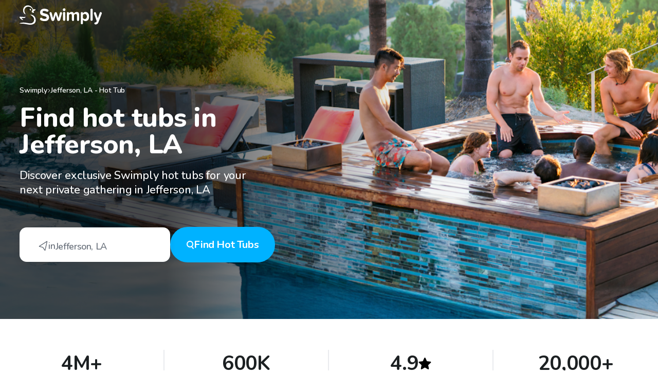

--- FILE ---
content_type: text/html; charset=UTF-8
request_url: https://swimply.com/explore/us-la-jefferson/hot-tub
body_size: 2312
content:
<!DOCTYPE html>
<html lang="en">
<head>
    <meta charset="utf-8">
    <meta name="viewport" content="width=device-width, initial-scale=1">
    <title></title>
    <style>
        body {
            font-family: "Arial";
        }
    </style>
    <script type="text/javascript">
    window.awsWafCookieDomainList = [];
    window.gokuProps = {
"key":"AQIDAHjcYu/GjX+QlghicBgQ/7bFaQZ+m5FKCMDnO+vTbNg96AGe85MAbDryaCIv+G5hkV9fAAAAfjB8BgkqhkiG9w0BBwagbzBtAgEAMGgGCSqGSIb3DQEHATAeBglghkgBZQMEAS4wEQQMfqv/41xp8mxCyZaoAgEQgDtphphf91j3ohtIdrkcZhOjtKVdO6T7EOagds3zsYaLwQPIN8cNivfF/va6SSQpupzbviLhd9a0ZTvohw==",
          "iv":"EkQVDwAhiAAAAQSN",
          "context":"uRbHVbJtS/htbPQNPTrT+HZxGOeIOhttdhlq1z24+5EcdPCL6GQ8lNqWUyQMkjMqzT79ONCI5yG4PEDZkRRKP8824xn2md5OMf6RqYta6/Sk4TFugGgKoz7LH1+mI767dx2gTqpLPknIn2A0SYd/[base64]/vg+gUEJUyWm3PcmxBbgLbFkV3dE4H34yf4xPnC/WrtrgDgdKNf/vSLIqmXlKKuDbqWpGMyy56nW04+rTufPTTBwZgvB2Bw6acATwHhp+EZjFTXl5sdJXLxRtf53ThsZQKLEWHOtgYM4tQmp0+RmVk//XQpu0Qk8BTNB23UeRCXHKZ7zwnFidI3IWJmNpOU2r5i7acrCx75ZSOf2pE/gL+PrInsFMPDL093++eT+23OAohC7du6DNG2luMkZSeimc1g1/T+L5kJryoxyFYIWzb/Xd/wSxk7k8t8SpeiNHer9cwLUyncm6ohOam3jtLik9t/+S0XUU72kDbgJfoYWDMbfEvwSPLjJPQHnCc9B0zveLG/Y1QqibzergZ9bp3ruACv6UEevKIirQd+sXplBHkE+vBDcOHeLVVrtdNInLXbwUDAFD39u6pvSYvPW9iCJQo7bwqBWM"
};
    </script>
    <script src="https://59739039c74b.baba0fc4.us-east-2.token.awswaf.com/59739039c74b/bdf38239a7f9/408233320ed4/challenge.js"></script>
</head>
<body>
    <div id="challenge-container"></div>
    <script type="text/javascript">
        AwsWafIntegration.saveReferrer();
        AwsWafIntegration.checkForceRefresh().then((forceRefresh) => {
            if (forceRefresh) {
                AwsWafIntegration.forceRefreshToken().then(() => {
                    window.location.reload(true);
                });
            } else {
                AwsWafIntegration.getToken().then(() => {
                    window.location.reload(true);
                });
            }
        });
    </script>
    <noscript>
        <h1>JavaScript is disabled</h1>
        In order to continue, we need to verify that you're not a robot.
        This requires JavaScript. Enable JavaScript and then reload the page.
    </noscript>
</body>
</html>

--- FILE ---
content_type: text/html; charset=utf-8
request_url: https://swimply.com/explore/us-la-jefferson/hot-tub
body_size: 37332
content:
<!DOCTYPE html><html lang="en" class="__variable_199a07"><head><meta charSet="utf-8"/><meta name="viewport" content="width=device-width, initial-scale=1"/><link rel="stylesheet" href="https://assets.swimply.com/_next/static/css/cc2120e8cd9d596f.css" data-precedence="next"/><link rel="stylesheet" href="https://assets.swimply.com/_next/static/css/6eb7c63ee3b003c6.css" data-precedence="next"/><link rel="stylesheet" href="https://assets.swimply.com/_next/static/css/5b335b55da15ac21.css" data-precedence="next"/><link rel="stylesheet" href="https://assets.swimply.com/_next/static/css/69cec22b09a23603.css" data-precedence="next"/><link rel="stylesheet" href="https://assets.swimply.com/_next/static/css/54806950297d3535.css" data-precedence="next"/><link rel="preload" as="script" fetchPriority="low" href="https://assets.swimply.com/_next/static/chunks/webpack-1e9405b5c15f9cd8.js"/><script src="https://assets.swimply.com/_next/static/chunks/fd9d1056-0dff886974f73722.js" async=""></script><script src="https://assets.swimply.com/_next/static/chunks/27115-351e81cd5c9a0973.js" async=""></script><script src="https://assets.swimply.com/_next/static/chunks/main-app-bc93682c36e1573d.js" async=""></script><script src="https://assets.swimply.com/_next/static/chunks/87457-231b2e99e6159208.js" async=""></script><script src="https://assets.swimply.com/_next/static/chunks/77213-42556654f48067d0.js" async=""></script><script src="https://assets.swimply.com/_next/static/chunks/13048-a1e3b9fbc59a7acb.js" async=""></script><script src="https://assets.swimply.com/_next/static/chunks/3716-e1aefdf9e12e448e.js" async=""></script><script src="https://assets.swimply.com/_next/static/chunks/app/(nonFullProviders)/explore/%5Blocation%5D/%5BspaceTypeUseCase%5D/error-fde3059a0e8061d8.js" async=""></script><script src="https://assets.swimply.com/_next/static/chunks/app/(nonFullProviders)/explore/%5Blocation%5D/%5BspaceTypeUseCase%5D/not-found-d444e90bf2720d6a.js" async=""></script><script src="https://assets.swimply.com/_next/static/chunks/33177-64585764b2d11cbb.js" async=""></script><script src="https://assets.swimply.com/_next/static/chunks/2368-0203694fa30c2af8.js" async=""></script><script src="https://assets.swimply.com/_next/static/chunks/31238-5776634eac1cef80.js" async=""></script><script src="https://assets.swimply.com/_next/static/chunks/44444-c16d4c8a8f72ebe5.js" async=""></script><script src="https://assets.swimply.com/_next/static/chunks/88524-8184f12bd6ba5573.js" async=""></script><script src="https://assets.swimply.com/_next/static/chunks/26549-48f4035607d51166.js" async=""></script><script src="https://assets.swimply.com/_next/static/chunks/19714-b9a26aa0c2454794.js" async=""></script><script src="https://assets.swimply.com/_next/static/chunks/55035-e2d3e0497b29006a.js" async=""></script><script src="https://assets.swimply.com/_next/static/chunks/app/(nonFullProviders)/explore/layout-30790ee9796b2ca6.js" async=""></script><script src="https://assets.swimply.com/_next/static/chunks/app/(nonFullProviders)/explore/error-62b4b985240c19ff.js" async=""></script><script src="https://assets.swimply.com/_next/static/chunks/app/(nonFullProviders)/error-b80eaa02d0dd0194.js" async=""></script><script src="https://assets.swimply.com/_next/static/chunks/app/(nonFullProviders)/not-found-067fa857cfc65e0f.js" async=""></script><script src="https://assets.swimply.com/_next/static/chunks/41902-08b84f2f1f746933.js" async=""></script><script src="https://assets.swimply.com/_next/static/chunks/app/(nonFullProviders)/layout-219c602199c6ce40.js" async=""></script><script src="https://assets.swimply.com/_next/static/chunks/app/not-found-c8f751ea08ca9b8d.js" async=""></script><script src="https://assets.swimply.com/_next/static/chunks/app/global-error-238693118460ba40.js" async=""></script><script src="https://assets.swimply.com/_next/static/chunks/51117-a5b44e0620da46c5.js" async=""></script><script src="https://assets.swimply.com/_next/static/chunks/7579-055df560f7956f56.js" async=""></script><script src="https://assets.swimply.com/_next/static/chunks/46457-933efd75c01c9c4a.js" async=""></script><script src="https://assets.swimply.com/_next/static/chunks/75138-7cade6b60df406ac.js" async=""></script><script src="https://assets.swimply.com/_next/static/chunks/55474-33805262d872e007.js" async=""></script><script src="https://assets.swimply.com/_next/static/chunks/54021-4ae95ca856ffa3ac.js" async=""></script><script src="https://assets.swimply.com/_next/static/chunks/35833-c72d43bba7835c84.js" async=""></script><script src="https://assets.swimply.com/_next/static/chunks/57535-f8ff51215d677877.js" async=""></script><script src="https://assets.swimply.com/_next/static/chunks/33384-9671cd41d8bbb1e2.js" async=""></script><script src="https://assets.swimply.com/_next/static/chunks/25156-d9470954da86a3c9.js" async=""></script><script src="https://assets.swimply.com/_next/static/chunks/51124-a3b3c07226b87232.js" async=""></script><script src="https://assets.swimply.com/_next/static/chunks/app/(nonFullProviders)/explore/%5Blocation%5D/%5BspaceTypeUseCase%5D/page-37128def74d9bccb.js" async=""></script><meta name="apple-itunes-app" content="app-id=1472785554"/><meta name="theme-color" content="#000000"/><link href="https://static-images.swimply.com" rel="preconnect"/><title>Top 10 Hot Tubs for Rent in Jefferson, LA (2026) - Swimply</title><meta name="description" content="Explore top private hot tubs in Jefferson, LA on Swimply. Rent unique hot tubs by the hour."/><link rel="manifest" href="/manifest.webmanifest" crossorigin="use-credentials"/><link rel="canonical" href="https://swimply.com/explore/us-la-jefferson/hot-tub"/><link rel="alternate" hrefLang="en-US" href="https://swimply.com/explore/us-la-jefferson/hot-tub"/><link rel="alternate" hrefLang="en-AU" href="https://swimply.au/explore/us-la-jefferson/hot-tub"/><link rel="alternate" hrefLang="x-default" href="https://swimply.com/explore/us-la-jefferson/hot-tub"/><meta property="og:title" content="Top 10 Hot Tubs for Rent in Jefferson, LA (2026) - Swimply"/><meta property="og:description" content="Explore top private hot tubs in Jefferson, LA on Swimply. Rent unique hot tubs by the hour."/><meta property="og:url" content="https://swimply.com/explore/us-la-jefferson/hot-tub"/><meta property="og:image" content="https://static-images.swimply.com/seo/hero/v3/hot-tub-desktop.png"/><meta property="og:image:width" content="927"/><meta property="og:image:height" content="507"/><meta property="og:image:alt" content="Primary photo url"/><meta name="twitter:card" content="summary_large_image"/><meta name="twitter:title" content="Top 10 Hot Tubs for Rent in Jefferson, LA (2026) - Swimply"/><meta name="twitter:description" content="Explore top private hot tubs in Jefferson, LA on Swimply. Rent unique hot tubs by the hour."/><meta name="twitter:image" content="https://static-images.swimply.com/seo/hero/v3/hot-tub-desktop.png"/><meta name="twitter:image:width" content="927"/><meta name="twitter:image:height" content="507"/><meta name="twitter:image:alt" content="Primary photo url"/><link rel="icon" href="/favicon.ico" type="image/x-icon" sizes="16x16"/><meta name="next-size-adjust"/><script src="https://assets.swimply.com/_next/static/chunks/polyfills-42372ed130431b0a.js" noModule=""></script><style data-emotion="mui 0 1xdhyk6">@layer emotion {}</style></head><body style="margin:0" id="body"><noscript>You need to enable JavaScript to run this app.</noscript><noscript><iframe src="https://www.googletagmanager.com/ns.html?id=GTM-5HNCNXB" height="0" width="0" style="display:none;visibility:hidden"></iframe></noscript><div id="root"><script type="application/ld+json">{"@context":"https://schema.org","@type":"FAQPage","mainEntity":[{"@type":"Question","name":"What is Swimply?","acceptedAnswer":{"@type":"Answer","text":"Swimply enables property owners nationwide to share their hot tub with their local communities. As a guest, you can find and rent hot tubs by the hour."}},{"@type":"Question","name":"How much do hot tubs cost in Jefferson, LA?","acceptedAnswer":{"@type":"Answer","text":"Rentals start at $40 per hour in Jefferson, LA, but the price will vary based on space, number of guests, and additional amenities added."}},{"@type":"Question","name":"How do I book a hot tub in Jefferson, LA?","acceptedAnswer":{"@type":"Answer","text":"Once you find the right hot tub, you can book directly on Swimply.\n    \nAll transactions are handled directly through Swimply's secure payment system. We accept credit cards and debit cards, including Apple Pay and Google Pay."}},{"@type":"Question","name":"What if I experience an issue and need to modify or cancel my reservation?","acceptedAnswer":{"@type":"Answer","text":"In most cases, issues can be solved by directly contacting your host using our secure messaging system. We also have a dedicated Customer Support team, if you need to reach us directly."}},{"@type":"Question","name":"What are the cancellation policies for hot tubs in Jefferson, LA?","acceptedAnswer":{"@type":"Answer","text":"What is the cancellation policy for Jefferson, LA guests on Swimply? Each host sets their own policy which you can find clearly described on their listing page. Most hosts offer up to 24-hour cancellation, giving you greater flexibility for your booking."}},{"@type":"Question","name":"How do I get promocodes for Swimply bookings in Jefferson, LA?","acceptedAnswer":{"@type":"Answer","text":"Check here to find great local discounts. Promocodes are periodically sent over SMS and Email to users, so please be sure to register a Swimply account."}},{"@type":"Question","name":"What types of properties can I rent on Swimply?","acceptedAnswer":{"@type":"Answer","text":"All kinds! Swimply hosts everything from pools, entire homes, sport courts, event venues, art studios– whatever space you need! Whatever the occasion, Swimply has the perfect place for you to make the most of your time."}},{"@type":"Question","name":"Can I host on Swimply?","acceptedAnswer":{"@type":"Answer","text":"Of course! As long as you have a great space you’re willing to share with your neighbors, getting started hosting on Swimply is seamless. Click here to get started."}}]}</script><script type="application/ld+json">{"@context":"https://schema.org","@type":"BreadcrumbList","itemListElement":[{"@type":"ListItem","position":1,"name":"Swimply Locations","item":"https://swimply.com/explore"},{"@type":"ListItem","position":2,"name":"Jefferson, LA - Hot Tub","item":"https://swimply.com/explore/us-la-jefferson/hot-tub"}]}</script><script type="application/ld+json">{"@context":"https://schema.org","@type":"Product","name":"Top 10 Hot Tubs for Rent in Jefferson, LA - Swimply","description":"Top 10 Hot Tubs for Rent in Jefferson, LA - Swimply","brand":{"@type":"Brand","name":"Swimply"},"offers":{"@type":"AggregateOffer","lowPrice":40,"highPrice":100,"priceCurrency":"USD"},"aggregateRating":{"@type":"AggregateRating","ratingValue":4.6,"reviewCount":4129}}</script><div class="styles_container__LwEDN styles_transparentAlways__H07_Q styles_mainPadding__071Po"><div class="styles_content____EOu"><a class="logo-link_link__Ovevo logo-link_transparentAlways__d4CBC" aria-label="Swimply homepage" href="/"><svg xmlns="http://www.w3.org/2000/svg" width="160" height="39" fill="currentColor" viewBox="0 0 160 39"><path fill-rule="evenodd" d="m21.864 18.384-.155-.01a.357.357 0 0 0-.367.35.4.4 0 0 0 .071.243l.023.029c.193.217.618.497 1.167.859 1.84 1.213 5.068 3.34 5.555 7.07.556 4.257-1.058 6.686-4.163 7.937-.07.028-.074.033-.077.038-.004.006-.007.01-.082.038-2.085.778-4.963.314-8.113-.214l-.337-.057-.405-.069c-1.72-.292-3.428-.582-4.958-.683-3.137-.207-5.209-.051-9.222.89l-.195.046a.517.517 0 0 0-.369.616c.05.238.252.406.482.403q5.622-.085 9.483.596c1.16.204 2.238.409 3.247.6 2.973.564 5.345 1.014 7.434 1.014 2.798 0 11.597-1.17 10.682-9.956-.597-5.725-4.631-9.396-9.701-9.74M1.142 22.388c-.834-.095-1.432.849-.995 1.617l.07.12.092.146.11.171.13.193.097.141c.411.587.863 1.14 1.348 1.643 1.266 1.314 3.663 2.642 4.474 2.468.368-.079.463-.446.303-.757a1.9 1.9 0 0 0-.314-.407l-.145-.148-.196-.19-.308-.276-1.06-.928-.244-.218-.219-.2-.195-.182-.172-.167-.15-.154-.131-.14a4 4 0 0 1-.161-.193l-.047-.05.204.023c.29.033 1.13.061 1.863.086.51.017.967.033 1.153.047l.478.031v.012l.784.024c1.535.046 3.717-.895 3.717-1.78 0-.375-.243-.599-.575-.643-.187-.026-.402 0-.679.062l-.557.14-.082.017-.027.004-.169.018q-.207.02-.452.03l-.203.007q-.15.004-.314.005l-.338-.002-.358-.01-.247-.009-.255-.012-.263-.016c-.211-.013-.61-.03-1.075-.048l-.646-.027-.215-.009c-.682-.03-1.35-.065-1.682-.104l-.571-.071-.608-.083-.386-.057-.358-.055zm25.385-14.56c-.596-.48-.966-.996-1.068-1.28C23.417.861 15.226-1.585 10.51 2.273 5.155 6.653 6.887 13.703 8.53 15.57c2.515 2.858 3.36 2.194 3.07 1.628l-.093-.181c-1.922-3.756-3.946-7.71.697-12.491 5.534-3.644 11.003-.419 13.134 4.023q-.057.852-.26 1.302-.323.715-1.08 1.558-.566.904-.21 1.65c.215.449.803 1.08 1.556 1.49.752.412 1.693.412 2.188.225l.055-.023a.9.9 0 0 0 .244-.169.967.967 0 0 0 .052-1.31l-1.034-1.19a38 38 0 0 0 2.56-1.57q.727-.497 1.32-1.224a.95.95 0 0 0 .017-1.17.84.84 0 0 0-1.016-.267q-.662.299-1.179.38-.542.085-2.024-.404m-4.571.348c-.417-.947-1.17-1.51-1.68-1.258s-.587 1.224-.17 2.171 1.169 1.51 1.68 1.258.587-1.224.17-2.171M160 15.69c0-1.085-.784-2.17-2.025-2.17-.882 0-1.698.595-1.992 1.47l-3.659 10.505-3.658-10.505c-.326-.91-1.111-1.47-1.927-1.47-1.274 0-2.09 1.12-2.09 2.205 0 .245.032.49.13.736l5.39 14.427-.588 1.435c-.294.7-.882 1.05-1.568 1.19-.163.036-.359.036-.522.036-1.177 0-1.96.91-1.96 1.96 0 1.226 1.11 1.997 2.547 1.997 2.32 0 4.312-1.156 5.422-4.097l6.369-16.913c.098-.245.131-.526.131-.806m-24.619 6.385c0-5.638-2.979-8.86-7.084-8.86-1.953 0-3.707.911-4.932 2.557v-.175c0-1.19-.927-2.171-2.052-2.171-1.225 0-2.152.98-2.152 2.17v19.435c0 1.19.927 2.171 2.086 2.171 1.191 0 2.118-.98 2.118-2.171v-6.653c1.291 1.75 3.045 2.591 4.932 2.591 4.105 0 7.084-3.256 7.084-8.894M55.942 9.449c-1.229-1.727-5.081-2.609-7.605-2.609-5.214 0-8.402 3.244-8.402 7.157 0 5.25 4.488 6.38 8.139 7.3 2.503.63 4.613 1.161 4.613 2.853 0 1.34-1.262 2.609-3.852 2.609-2.159 0-4.052-.74-5.546-1.833-.365-.282-.83-.388-1.262-.388-1.13 0-2.225.987-2.225 2.327 0 .423.133.846.365 1.198 1.229 1.94 5.214 3.068 8.435 3.068 5.978 0 8.868-3.244 8.868-7.545 0-5.312-4.658-6.493-8.337-7.425-2.4-.609-4.383-1.112-4.383-2.587 0-1.41 1.13-2.362 3.155-2.362a9.55 9.55 0 0 1 4.882 1.34c.398.246.797.352 1.196.352 1.129 0 2.357-.916 2.357-2.256a2 2 0 0 0-.398-1.199m26.726 6.204c0-1.119-.866-2.133-2.097-2.133-.932 0-1.797.63-2.03 1.574l-2.63 9.999-3.028-9.79c-.333-1.049-1.298-1.783-2.33-1.783a2.54 2.54 0 0 0-2.43 1.783l-3.028 9.79-2.63-10a2.084 2.084 0 0 0-1.997-1.573c-1.264 0-2.13 1.05-2.13 2.133q0 .315.1.63l3.595 12.376c.366 1.259 1.53 2.168 2.795 2.168h.067c1.265 0 2.43-.91 2.796-2.168l2.829-9.545 2.829 9.545c.366 1.294 1.497 2.168 2.795 2.168h.067c1.231 0 2.396-.91 2.762-2.168l3.595-12.377q.1-.315.1-.63m33.307 2.696c0-3.48-1.752-5.132-4.695-5.132-2.447 0-4.563 1.546-5.489 3.093-.595-1.933-2.083-3.093-4.431-3.093-2.447 0-4.563 1.617-5.225 2.636v-.246c0-1.195-.925-2.18-2.05-2.18-1.223 0-2.15.985-2.15 2.18v13.005c0 1.23.927 2.215 2.084 2.215 1.19 0 2.116-.984 2.116-2.215v-9.42c.629-.949 1.852-2.003 3.307-2.003 1.72 0 2.381 1.124 2.381 2.706v8.717c0 1.23.926 2.215 2.083 2.215 1.224 0 2.149-.984 2.149-2.215v-9.455c.596-.914 1.819-1.968 3.307-1.968 1.72 0 2.381 1.124 2.381 2.706v8.717c0 1.23.926 2.215 2.083 2.215 1.224 0 2.149-.984 2.149-2.215zm-27.057-3.025c0-1.193-.96-2.176-2.127-2.176-1.269 0-2.23.983-2.23 2.176v12.988c0 1.228.961 2.211 2.161 2.211 1.235 0 2.196-.983 2.196-2.211zm53.414-6.321c0-1.186-.958-2.163-2.12-2.163-1.266 0-2.224.977-2.224 2.163v19.323c0 1.22.958 2.197 2.155 2.197a2.175 2.175 0 0 0 2.189-2.197zm-18.967 10.096c.695-1.085 2.251-1.926 3.608-1.926 2.417 0 4.038 1.996 4.038 4.903 0 2.941-1.621 4.937-4.038 4.937-1.357 0-2.913-.875-3.608-1.926zM89.329 8.866a2.606 2.606 0 0 0-2.607-2.633c-1.406 0-2.606 1.159-2.606 2.633s1.2 2.668 2.606 2.668c1.441 0 2.607-1.194 2.607-2.668" clip-rule="evenodd"></path></svg></a></div></div><div class="seo-primary-color-options_primaryBlue__xTGkS sections_container__37J_2"><div class="sections_sectionContainer__1kbEX styles_sectionContainer___wucN sections_sectionContainerNoTopPadding__mkOC3"><div class="styles_container__rONbJ"><div class="styles_imageContainer__TsbZW"><picture class="styles_imageContainerPicture__3ZE23"><source media="(max-width: 768px)" srcSet="https://static-images.swimply.com/seo/hero/v3/hot-tub-mobile.png"/><source media="(min-width: 1201px)" srcSet="https://static-images.swimply.com/seo/hero/v3/hot-tub-desktop.png"/><img alt="Hero image" sizes="100vw" fetchPriority="high"/></picture></div></div><div class="sections_sectionContent__X67Nq styles_sectionContent__r6v0Z"><div class="styles_contentContainer__Gc3SI"><div class="breadcrumb_container___qW1i"><a href="/explore">Swimply</a><svg xmlns="http://www.w3.org/2000/svg" width="15" height="17" fill="transparent" viewBox="0 0 15 17"><path fill="currentColor" d="M5.296 1.018A.859.859 0 1 0 4.08 2.233h.001l6.139 6.09v.247l-6.14 6.197a.859.859 0 1 0 1.216 1.215l6.874-6.875a.86.86 0 0 0 0-1.215z"></path></svg><a href="/explore/us-la-jefferson/hot-tub">Jefferson<!-- -->, <!-- -->LA<!-- --> -<!-- --> <!-- -->Hot Tub</a></div><h1 class="styles_pageTitle__4DiRE">Find hot tubs in
Jefferson, LA</h1><div class="styles_description__h_bxP">Discover exclusive Swimply hot tubs for your next private gathering in Jefferson, LA</div><div class="styles_container__yw0KR"><div class="location-search_container__h8ysY"><svg xmlns="http://www.w3.org/2000/svg" width="20" height="23" fill="none" viewBox="0 0 20 23"><path stroke="currentColor" stroke-width="1.6" d="M18.336 1.415a.2.2 0 0 1 .303.212l-4.403 19.666a.2.2 0 0 1-.36.07l-4.218-6.134a1.8 1.8 0 0 0-1.032-.723L1.42 12.64a.2.2 0 0 1-.058-.362z"></path></svg><div>in<!-- --> <div>Jefferson<!-- -->, <!-- -->LA</div></div></div><a class="styles_findSpaceButton__RZmD8 styles_button__lm5cc" target="_blank" rel="noopener noreferrer" href="/s?space_type=pool&amp;use_case=hot_tub&amp;search_type=seo+search+bar"><svg xmlns="http://www.w3.org/2000/svg" width="14" height="16" fill="none" viewBox="0 0 14 16"><path fill="currentColor" fill-rule="evenodd" d="M11.004 6.502a4.502 4.502 0 1 1-9.004 0 4.502 4.502 0 0 1 9.004 0M9.548 12.25a6.502 6.502 0 1 1 1.601-1.198l2.488 3.316a1 1 0 1 1-1.6 1.2z" clip-rule="evenodd"></path></svg>Find <!-- -->Hot Tubs</a></div></div></div></div><div class="sections_sectionContainer__1kbEX sections_sectionContainerNoPadding__eClzF"><div class="sections_sectionContent__X67Nq"><div class="styles_container__K4B_I"><div class="swimply-info-item_container__F4Y4C"><div class="swimply-info-item_title__UDsyR">4M+</div><div class="swimply-info-item_description__3XHzv">Guests</div></div><div class="swimply-info-item_container__F4Y4C swimply-info-item_hideOnMobile__QPx6Z"><div class="swimply-info-item_title__UDsyR">600K</div><div class="swimply-info-item_description__3XHzv">Bookings</div></div><div class="swimply-info-item_container__F4Y4C"><div class="swimply-info-item_title__UDsyR">4.9 <img src="[data-uri]" alt="review star image"/></div><div class="swimply-info-item_description__3XHzv">225K reviews</div></div><div class="swimply-info-item_container__F4Y4C"><div class="swimply-info-item_title__UDsyR">20,000+</div><div class="swimply-info-item_description__3XHzv">Venues Globally</div></div></div></div></div><div class="sections_sectionContainer__1kbEX sections_sectionContainerNoTopPadding__mkOC3"><div class="sections_sectionContent__X67Nq"><h2 class="sections_sectionTitle__QSTHV">Popular hot tubs in Jefferson, LA</h2><div class="styles_listingsContainer__i758v"><div class="styles_listingItemContainer__qpwd_"><a class="listing-link_link__R4lmb" target="_blank" rel="noopener noreferrer" href="/pooldetails/69940"><div class="listing-link_imageContainer__VMkMh"><img alt="Listing cover image" fetchPriority="low" loading="lazy" decoding="async" data-nimg="fill" style="position:absolute;height:100%;width:100%;left:0;top:0;right:0;bottom:0;color:transparent" sizes="(max-width: 576px) 100vw, 50vw" srcSet="https://swimply.imgix.net/thumbnails/1713891144603-Pool%202.jpg?auto=compress%2Cformat&amp;fit=min&amp;fill=blur&amp;w=550&amp;q=45&amp;ixlib=react-9.10.0 384w, https://swimply.imgix.net/thumbnails/1713891144603-Pool%202.jpg?auto=compress%2Cformat&amp;fit=min&amp;fill=blur&amp;w=550&amp;q=45&amp;ixlib=react-9.10.0 640w, https://swimply.imgix.net/thumbnails/1713891144603-Pool%202.jpg?auto=compress%2Cformat&amp;fit=min&amp;fill=blur&amp;w=550&amp;q=45&amp;ixlib=react-9.10.0 750w, https://swimply.imgix.net/thumbnails/1713891144603-Pool%202.jpg?auto=compress%2Cformat&amp;fit=min&amp;fill=blur&amp;w=550&amp;q=45&amp;ixlib=react-9.10.0 828w, https://swimply.imgix.net/thumbnails/1713891144603-Pool%202.jpg?auto=compress%2Cformat&amp;fit=min&amp;fill=blur&amp;w=550&amp;q=45&amp;ixlib=react-9.10.0 1080w, https://swimply.imgix.net/thumbnails/1713891144603-Pool%202.jpg?auto=compress%2Cformat&amp;fit=min&amp;fill=blur&amp;w=550&amp;q=45&amp;ixlib=react-9.10.0 1200w, https://swimply.imgix.net/thumbnails/1713891144603-Pool%202.jpg?auto=compress%2Cformat&amp;fit=min&amp;fill=blur&amp;w=550&amp;q=45&amp;ixlib=react-9.10.0 1920w, https://swimply.imgix.net/thumbnails/1713891144603-Pool%202.jpg?auto=compress%2Cformat&amp;fit=min&amp;fill=blur&amp;w=550&amp;q=45&amp;ixlib=react-9.10.0 2048w, https://swimply.imgix.net/thumbnails/1713891144603-Pool%202.jpg?auto=compress%2Cformat&amp;fit=min&amp;fill=blur&amp;w=550&amp;q=45&amp;ixlib=react-9.10.0 3840w" src="https://swimply.imgix.net/thumbnails/1713891144603-Pool%202.jpg?auto=compress%2Cformat&amp;fit=min&amp;fill=blur&amp;w=550&amp;q=45&amp;ixlib=react-9.10.0"/><div class="listing-link_price___QyTL">$100<span>/hr</span></div></div><div class="listing-link_listingTitle__LYONK">Uptown Hidden Oasis</div><div class="listing-link_info__Gh1wd"><div class="listing-link_infoRow__2PBpC"><div class="listing-link_infoContainer__UC12C"><svg xmlns="http://www.w3.org/2000/svg" width="14" height="13" fill="currentColor" viewBox="0 0 14 13" class="listing-link_ratingsContainerIcon__ZByq5"><path d="M6.361.53a.7.7 0 0 1 1.278 0l1.416 3.155a.7.7 0 0 0 .564.41l3.439.372a.7.7 0 0 1 .395 1.214l-2.564 2.323a.7.7 0 0 0-.215.662l.709 3.386a.7.7 0 0 1-1.034.75l-3-1.72a.7.7 0 0 0-.697 0l-3.001 1.72a.7.7 0 0 1-1.034-.75l.71-3.386a.7.7 0 0 0-.216-.662L.547 5.68a.7.7 0 0 1 .395-1.214l3.44-.372a.7.7 0 0 0 .563-.41z"></path></svg><div class="listing-link_infoText__zP1ov">5.0<!-- --> <span>(<!-- -->10<!-- -->)</span></div></div><div class="listing-link_infoContainer__UC12C"><svg xmlns="http://www.w3.org/2000/svg" width="17" height="22" fill="none" viewBox="0 0 17 22" class="listing-link_guestsContainerIcon__y6HG_"><circle cx="8.5" cy="5.334" r="4.722" fill="currentColor"></circle><path fill="currentColor" d="M8.5 9.111c-4.694 0-8.5 3.824-8.5 8.541v1.737a2 2 0 0 0 2 2h13a2 2 0 0 0 2-2v-1.737c0-4.717-3.806-8.54-8.5-8.54"></path></svg><div class="listing-link_infoText__zP1ov">30</div></div></div></div></a><div class="description_description__PKXgt">It is a hidden oasis because you cannot see it from the street.  It is a very deep lot and the pool...<button class="styles_buttonBase___bDs0 description_button__VaVjN description_readMore__SGhwq" type="button">read more</button></div></div><div class="styles_listingItemContainer__qpwd_"><a class="listing-link_link__R4lmb" target="_blank" rel="noopener noreferrer" href="/pooldetails/72296"><div class="listing-link_imageContainer__VMkMh"><img alt="Listing cover image" fetchPriority="low" loading="lazy" decoding="async" data-nimg="fill" style="position:absolute;height:100%;width:100%;left:0;top:0;right:0;bottom:0;color:transparent" sizes="(max-width: 576px) 100vw, 50vw" srcSet="https://swimply.imgix.net/thumbnails/1721672978396-IMG_6475.png?auto=compress%2Cformat&amp;fit=min&amp;fill=blur&amp;w=550&amp;q=45&amp;ixlib=react-9.10.0 384w, https://swimply.imgix.net/thumbnails/1721672978396-IMG_6475.png?auto=compress%2Cformat&amp;fit=min&amp;fill=blur&amp;w=550&amp;q=45&amp;ixlib=react-9.10.0 640w, https://swimply.imgix.net/thumbnails/1721672978396-IMG_6475.png?auto=compress%2Cformat&amp;fit=min&amp;fill=blur&amp;w=550&amp;q=45&amp;ixlib=react-9.10.0 750w, https://swimply.imgix.net/thumbnails/1721672978396-IMG_6475.png?auto=compress%2Cformat&amp;fit=min&amp;fill=blur&amp;w=550&amp;q=45&amp;ixlib=react-9.10.0 828w, https://swimply.imgix.net/thumbnails/1721672978396-IMG_6475.png?auto=compress%2Cformat&amp;fit=min&amp;fill=blur&amp;w=550&amp;q=45&amp;ixlib=react-9.10.0 1080w, https://swimply.imgix.net/thumbnails/1721672978396-IMG_6475.png?auto=compress%2Cformat&amp;fit=min&amp;fill=blur&amp;w=550&amp;q=45&amp;ixlib=react-9.10.0 1200w, https://swimply.imgix.net/thumbnails/1721672978396-IMG_6475.png?auto=compress%2Cformat&amp;fit=min&amp;fill=blur&amp;w=550&amp;q=45&amp;ixlib=react-9.10.0 1920w, https://swimply.imgix.net/thumbnails/1721672978396-IMG_6475.png?auto=compress%2Cformat&amp;fit=min&amp;fill=blur&amp;w=550&amp;q=45&amp;ixlib=react-9.10.0 2048w, https://swimply.imgix.net/thumbnails/1721672978396-IMG_6475.png?auto=compress%2Cformat&amp;fit=min&amp;fill=blur&amp;w=550&amp;q=45&amp;ixlib=react-9.10.0 3840w" src="https://swimply.imgix.net/thumbnails/1721672978396-IMG_6475.png?auto=compress%2Cformat&amp;fit=min&amp;fill=blur&amp;w=550&amp;q=45&amp;ixlib=react-9.10.0"/><div class="listing-link_price___QyTL">$40<span>/hr</span></div></div><div class="listing-link_listingTitle__LYONK">Secluded Saltwater Pool In The 7th Ward</div><div class="listing-link_info__Gh1wd"><div class="listing-link_infoRow__2PBpC"><div class="listing-link_infoContainer__UC12C"><svg xmlns="http://www.w3.org/2000/svg" width="14" height="13" fill="currentColor" viewBox="0 0 14 13" class="listing-link_ratingsContainerIcon__ZByq5"><path d="M6.361.53a.7.7 0 0 1 1.278 0l1.416 3.155a.7.7 0 0 0 .564.41l3.439.372a.7.7 0 0 1 .395 1.214l-2.564 2.323a.7.7 0 0 0-.215.662l.709 3.386a.7.7 0 0 1-1.034.75l-3-1.72a.7.7 0 0 0-.697 0l-3.001 1.72a.7.7 0 0 1-1.034-.75l.71-3.386a.7.7 0 0 0-.216-.662L.547 5.68a.7.7 0 0 1 .395-1.214l3.44-.372a.7.7 0 0 0 .563-.41z"></path></svg><div class="listing-link_infoText__zP1ov">5.0<!-- --> <span>(<!-- -->7<!-- -->)</span></div></div><div class="listing-link_infoContainer__UC12C"><svg xmlns="http://www.w3.org/2000/svg" width="17" height="22" fill="none" viewBox="0 0 17 22" class="listing-link_guestsContainerIcon__y6HG_"><circle cx="8.5" cy="5.334" r="4.722" fill="currentColor"></circle><path fill="currentColor" d="M8.5 9.111c-4.694 0-8.5 3.824-8.5 8.541v1.737a2 2 0 0 0 2 2h13a2 2 0 0 0 2-2v-1.737c0-4.717-3.806-8.54-8.5-8.54"></path></svg><div class="listing-link_infoText__zP1ov">10</div></div></div></div></a><div class="description_description__PKXgt">Come relax and beat the heat at our secluded saltwater pool / hot tub in the 7th ward! We have a sep...<button class="styles_buttonBase___bDs0 description_button__VaVjN description_readMore__SGhwq" type="button">read more</button></div></div><div class="styles_listingItemContainer__qpwd_"><a class="listing-link_link__R4lmb" target="_blank" rel="noopener noreferrer" href="/pooldetails/68441"><div class="listing-link_imageContainer__VMkMh"><img alt="Listing cover image" fetchPriority="low" loading="lazy" decoding="async" data-nimg="fill" style="position:absolute;height:100%;width:100%;left:0;top:0;right:0;bottom:0;color:transparent" sizes="(max-width: 576px) 100vw, 50vw" srcSet="https://swimply.imgix.net/thumbnails/1710780255933-IMG_2034.JPG?auto=compress%2Cformat&amp;fit=min&amp;fill=blur&amp;w=550&amp;q=45&amp;ixlib=react-9.10.0 384w, https://swimply.imgix.net/thumbnails/1710780255933-IMG_2034.JPG?auto=compress%2Cformat&amp;fit=min&amp;fill=blur&amp;w=550&amp;q=45&amp;ixlib=react-9.10.0 640w, https://swimply.imgix.net/thumbnails/1710780255933-IMG_2034.JPG?auto=compress%2Cformat&amp;fit=min&amp;fill=blur&amp;w=550&amp;q=45&amp;ixlib=react-9.10.0 750w, https://swimply.imgix.net/thumbnails/1710780255933-IMG_2034.JPG?auto=compress%2Cformat&amp;fit=min&amp;fill=blur&amp;w=550&amp;q=45&amp;ixlib=react-9.10.0 828w, https://swimply.imgix.net/thumbnails/1710780255933-IMG_2034.JPG?auto=compress%2Cformat&amp;fit=min&amp;fill=blur&amp;w=550&amp;q=45&amp;ixlib=react-9.10.0 1080w, https://swimply.imgix.net/thumbnails/1710780255933-IMG_2034.JPG?auto=compress%2Cformat&amp;fit=min&amp;fill=blur&amp;w=550&amp;q=45&amp;ixlib=react-9.10.0 1200w, https://swimply.imgix.net/thumbnails/1710780255933-IMG_2034.JPG?auto=compress%2Cformat&amp;fit=min&amp;fill=blur&amp;w=550&amp;q=45&amp;ixlib=react-9.10.0 1920w, https://swimply.imgix.net/thumbnails/1710780255933-IMG_2034.JPG?auto=compress%2Cformat&amp;fit=min&amp;fill=blur&amp;w=550&amp;q=45&amp;ixlib=react-9.10.0 2048w, https://swimply.imgix.net/thumbnails/1710780255933-IMG_2034.JPG?auto=compress%2Cformat&amp;fit=min&amp;fill=blur&amp;w=550&amp;q=45&amp;ixlib=react-9.10.0 3840w" src="https://swimply.imgix.net/thumbnails/1710780255933-IMG_2034.JPG?auto=compress%2Cformat&amp;fit=min&amp;fill=blur&amp;w=550&amp;q=45&amp;ixlib=react-9.10.0"/><div class="listing-link_price___QyTL">$40<span>/hr</span></div></div><div class="listing-link_listingTitle__LYONK">Holy Cross Salt Water Oasis</div></a><div class="description_description__PKXgt">Modern private pool and spa. Located in Historic Holy Cross steps away from The Bywater. Relax and e...<button class="styles_buttonBase___bDs0 description_button__VaVjN description_readMore__SGhwq" type="button">read more</button></div></div></div><div class="styles_linkContainer__kcYQM"><a class="styles_buttonLink__o17Xc" target="_blank" rel="noopener noreferrer" href="/s?space_type=pool&amp;use_case=hot_tub&amp;search_type=seo+see+more+spaces&amp;place=Jefferson%2C+LA">See more spaces in Jefferson, LA</a><a class="sections_link__QveU0 sections_desktopOnly__My933" target="_blank" rel="noopener noreferrer" href="/s?space_type=pool&amp;use_case=hot_tub&amp;search_type=seo+see+more+spaces&amp;place=Jefferson%2C+LA">See more spaces in Jefferson, LA</a><svg xmlns="http://www.w3.org/2000/svg" width="19" height="19" fill="#00B2EB" viewBox="0 0 19 19" class="sections_desktopOnly__My933"><path fill="currentColor" d="M17.878 10.263a1.2 1.2 0 0 0 0-1.697L10.24.929a1.2 1.2 0 0 0-1.697 1.697l6.788 6.788-6.788 6.788a1.2 1.2 0 1 0 1.697 1.697zM0 10.614h17.03v-2.4H0z"></path></svg></div></div></div><div class="sections_sectionContainer__1kbEX sections_sectionContainerNoTopPadding__mkOC3"><div class="sections_sectionContent__X67Nq"><div class="content_container__KG4jy"><div class="content_introContainer__1rYvY"><h2 class="content_title__fHR5Q">How does Swimply work</h2><div class="content_subtitle__eGyjn">Swimply is the easiest way to book unique pool experiences. Whether you are looking for a private spot to swim laps or a space for a party, we have you covered with hundreds of listings and experiences near you.</div><div class="content_mobileContentContainer__Z7PIW"><div class="content_row__0WkCh"><div class="mobile-item_container__avbwB"><div class="mobile-item_image__25rMC"><picture style="object-fit:cover"><source srcSet="https://static-images.swimply.com/seo/how-swimply-works/pool-choose.avif" type="image/avif"/><img alt="Choose from hundreds of pools image" fetchPriority="low" loading="lazy" decoding="async" data-nimg="fill" style="position:absolute;height:100%;width:100%;left:0;top:0;right:0;bottom:0;color:transparent" src="https://static-images.swimply.com/seo/how-swimply-works/pool-choose.jpeg"/></picture></div><div class="mobile-item_title__pHEJs">Choose from hundreds of pools</div><div class="mobile-item_text__zoLql">Every day we uncover new pools for you to enjoy with friends or family — from something in the neighborhood to hillside retreats, exercise pools and beyond.</div></div><div class="mobile-item_container__avbwB"><div class="mobile-item_image__25rMC"><picture style="object-fit:cover"><source srcSet="https://static-images.swimply.com/seo/how-swimply-works/pool-book.avif" type="image/avif"/><img alt="Book affordable places image" fetchPriority="low" loading="lazy" decoding="async" data-nimg="fill" style="position:absolute;height:100%;width:100%;left:0;top:0;right:0;bottom:0;color:transparent" src="https://static-images.swimply.com/seo/how-swimply-works/pool-book.jpeg"/></picture></div><div class="mobile-item_title__pHEJs">Book affordable places</div><div class="mobile-item_text__zoLql">Our pools are priced to fit your budget. Book by the hour and enjoy flexible cancellation policies to fit any budget and schedule.</div></div><div class="mobile-item_container__avbwB"><div class="mobile-item_image__25rMC"><picture style="object-fit:cover"><source srcSet="https://static-images.swimply.com/seo/how-swimply-works/pool-enjoy.avif" type="image/avif"/><img alt="Enjoy whatever you&#x27;re planning image" fetchPriority="low" loading="lazy" decoding="async" data-nimg="fill" style="position:absolute;height:100%;width:100%;left:0;top:0;right:0;bottom:0;color:transparent" src="https://static-images.swimply.com/seo/how-swimply-works/pool-enjoy.jpeg"/></picture></div><div class="mobile-item_title__pHEJs">Enjoy whatever you&#x27;re planning</div><div class="mobile-item_text__zoLql">Focus on the activity, not the logistics! With our app, Swimply makes it easy to manage and adjust your reservation at the tap of a button.</div></div></div><div class="content_dots__nFpNB"><div class="content_dot__1LQAJ content_selectedDot__mVfvD"></div><div class="content_dot__1LQAJ"></div><div class="content_dot__1LQAJ"></div></div></div><a target="_blank" class="content_findSpaceButton__qGxhs content_button__EbCRl" rel="noopener noreferrer" href="/s?space_type=pool&amp;use_case=hot_tub&amp;search_type=seo+search+bar&amp;place=Jefferson%2C+LA"><svg xmlns="http://www.w3.org/2000/svg" width="14" height="16" fill="none" viewBox="0 0 14 16"><path fill="currentColor" fill-rule="evenodd" d="M11.004 6.502a4.502 4.502 0 1 1-9.004 0 4.502 4.502 0 0 1 9.004 0M9.548 12.25a6.502 6.502 0 1 1 1.601-1.198l2.488 3.316a1 1 0 1 1-1.6 1.2z" clip-rule="evenodd"></path></svg>Find <!-- -->Pools</a></div><div class="content_desktopContentContainer__1sUoO"><div class="desktop-item_container__HzD94"><div class="desktop-item_image__defzp"><picture style="object-fit:cover"><source srcSet="https://static-images.swimply.com/seo/how-swimply-works/pool-choose.avif" type="image/avif"/><img alt="Choose from hundreds of pools image" fetchPriority="low" loading="lazy" decoding="async" data-nimg="fill" style="position:absolute;height:100%;width:100%;left:0;top:0;right:0;bottom:0;color:transparent" src="https://static-images.swimply.com/seo/how-swimply-works/pool-choose.jpeg"/></picture></div><div class="desktop-item_title__pSz4a">Choose from hundreds of pools</div><div class="desktop-item_text__TGxH9">Every day we uncover new pools for you to enjoy with friends or family — from something in the neighborhood to hillside retreats, exercise pools and beyond.</div></div><div class="desktop-item_container__HzD94"><div class="desktop-item_image__defzp"><picture style="object-fit:cover"><source srcSet="https://static-images.swimply.com/seo/how-swimply-works/pool-book.avif" type="image/avif"/><img alt="Book affordable places image" fetchPriority="low" loading="lazy" decoding="async" data-nimg="fill" style="position:absolute;height:100%;width:100%;left:0;top:0;right:0;bottom:0;color:transparent" src="https://static-images.swimply.com/seo/how-swimply-works/pool-book.jpeg"/></picture></div><div class="desktop-item_title__pSz4a">Book affordable places</div><div class="desktop-item_text__TGxH9">Our pools are priced to fit your budget. Book by the hour and enjoy flexible cancellation policies to fit any budget and schedule.</div></div><div class="desktop-item_container__HzD94"><div class="desktop-item_image__defzp"><picture style="object-fit:cover"><source srcSet="https://static-images.swimply.com/seo/how-swimply-works/pool-enjoy.avif" type="image/avif"/><img alt="Enjoy whatever you&#x27;re planning image" fetchPriority="low" loading="lazy" decoding="async" data-nimg="fill" style="position:absolute;height:100%;width:100%;left:0;top:0;right:0;bottom:0;color:transparent" src="https://static-images.swimply.com/seo/how-swimply-works/pool-enjoy.jpeg"/></picture></div><div class="desktop-item_title__pSz4a">Enjoy whatever you&#x27;re planning</div><div class="desktop-item_text__TGxH9">Focus on the activity, not the logistics! With our app, Swimply makes it easy to manage and adjust your reservation at the tap of a button.</div></div></div></div></div></div><div class="sections_sectionContainer__1kbEX sections_sectionContainerNoTopPadding__mkOC3"><div class="sections_sectionContent__X67Nq"><h2 class="sections_sectionTitle__QSTHV">Frequently asked questions</h2><div class="styles_container____eYT"><div class="styles_faq__8Oi9J"><button class="styles_buttonBase___bDs0 styles_question__E8nSE styles_button__WW2mr" type="button">What is Swimply?<svg xmlns="http://www.w3.org/2000/svg" width="8" height="9" fill="currentColor" viewBox="0 0 8 9"><path fill-rule="evenodd" d="M5.135 1.54a1 1 0 1 0-2 0v1.757H1.108a1 1 0 0 0 0 2h2.027v2.027a1 1 0 0 0 2 0V5.297h1.757a1 1 0 1 0 0-2H5.135z" clip-rule="evenodd"></path></svg></button></div><div class="styles_faq__8Oi9J"><button class="styles_buttonBase___bDs0 styles_question__E8nSE styles_button__WW2mr" type="button">How much do hot tubs cost in Jefferson, LA?<svg xmlns="http://www.w3.org/2000/svg" width="8" height="9" fill="currentColor" viewBox="0 0 8 9"><path fill-rule="evenodd" d="M5.135 1.54a1 1 0 1 0-2 0v1.757H1.108a1 1 0 0 0 0 2h2.027v2.027a1 1 0 0 0 2 0V5.297h1.757a1 1 0 1 0 0-2H5.135z" clip-rule="evenodd"></path></svg></button></div><div class="styles_faq__8Oi9J"><button class="styles_buttonBase___bDs0 styles_question__E8nSE styles_button__WW2mr" type="button">How do I book a hot tub in Jefferson, LA?<svg xmlns="http://www.w3.org/2000/svg" width="8" height="9" fill="currentColor" viewBox="0 0 8 9"><path fill-rule="evenodd" d="M5.135 1.54a1 1 0 1 0-2 0v1.757H1.108a1 1 0 0 0 0 2h2.027v2.027a1 1 0 0 0 2 0V5.297h1.757a1 1 0 1 0 0-2H5.135z" clip-rule="evenodd"></path></svg></button></div><div class="styles_faq__8Oi9J"><button class="styles_buttonBase___bDs0 styles_question__E8nSE styles_button__WW2mr" type="button">What if I experience an issue and need to modify or cancel my reservation?<svg xmlns="http://www.w3.org/2000/svg" width="8" height="9" fill="currentColor" viewBox="0 0 8 9"><path fill-rule="evenodd" d="M5.135 1.54a1 1 0 1 0-2 0v1.757H1.108a1 1 0 0 0 0 2h2.027v2.027a1 1 0 0 0 2 0V5.297h1.757a1 1 0 1 0 0-2H5.135z" clip-rule="evenodd"></path></svg></button></div><div class="styles_faq__8Oi9J"><button class="styles_buttonBase___bDs0 styles_question__E8nSE styles_button__WW2mr" type="button">What are the cancellation policies for hot tubs in Jefferson, LA?<svg xmlns="http://www.w3.org/2000/svg" width="8" height="9" fill="currentColor" viewBox="0 0 8 9"><path fill-rule="evenodd" d="M5.135 1.54a1 1 0 1 0-2 0v1.757H1.108a1 1 0 0 0 0 2h2.027v2.027a1 1 0 0 0 2 0V5.297h1.757a1 1 0 1 0 0-2H5.135z" clip-rule="evenodd"></path></svg></button></div><div class="styles_faq__8Oi9J"><button class="styles_buttonBase___bDs0 styles_question__E8nSE styles_button__WW2mr" type="button">How do I get promocodes for Swimply bookings in Jefferson, LA?<svg xmlns="http://www.w3.org/2000/svg" width="8" height="9" fill="currentColor" viewBox="0 0 8 9"><path fill-rule="evenodd" d="M5.135 1.54a1 1 0 1 0-2 0v1.757H1.108a1 1 0 0 0 0 2h2.027v2.027a1 1 0 0 0 2 0V5.297h1.757a1 1 0 1 0 0-2H5.135z" clip-rule="evenodd"></path></svg></button></div><div class="styles_faq__8Oi9J"><button class="styles_buttonBase___bDs0 styles_question__E8nSE styles_button__WW2mr" type="button">What types of properties can I rent on Swimply?<svg xmlns="http://www.w3.org/2000/svg" width="8" height="9" fill="currentColor" viewBox="0 0 8 9"><path fill-rule="evenodd" d="M5.135 1.54a1 1 0 1 0-2 0v1.757H1.108a1 1 0 0 0 0 2h2.027v2.027a1 1 0 0 0 2 0V5.297h1.757a1 1 0 1 0 0-2H5.135z" clip-rule="evenodd"></path></svg></button></div><div class="styles_faq__8Oi9J"><button class="styles_buttonBase___bDs0 styles_question__E8nSE styles_button__WW2mr" type="button">Can I host on Swimply?<svg xmlns="http://www.w3.org/2000/svg" width="8" height="9" fill="currentColor" viewBox="0 0 8 9"><path fill-rule="evenodd" d="M5.135 1.54a1 1 0 1 0-2 0v1.757H1.108a1 1 0 0 0 0 2h2.027v2.027a1 1 0 0 0 2 0V5.297h1.757a1 1 0 1 0 0-2H5.135z" clip-rule="evenodd"></path></svg></button></div></div></div></div><div class="sections_sectionContainer__1kbEX sections_sectionContainerLightBlue__d39Vj"><div class="sections_sectionContent__X67Nq"><h2 class="sections_sectionTitle__QSTHV">Other nearby hot tubs</h2><div class="sections_linksContainer__lHa6u"><a class="sections_link__QveU0" href="/explore/us-la-estelle/hot-tub">Hot tubs in Estelle</a><a class="sections_link__QveU0" href="/explore/us-la-gretna/hot-tub">Hot tubs in Gretna</a><a class="sections_link__QveU0" href="/explore/us-la-harvey/hot-tub">Hot tubs in Harvey</a><a class="sections_link__QveU0" href="/explore/us-la-kenner/hot-tub">Hot tubs in Kenner</a><a class="sections_link__QveU0" href="/explore/us-la-marrero/hot-tub">Hot tubs in Marrero</a><a class="sections_link__QveU0" href="/explore/us-la-metairie/hot-tub">Hot tubs in Metairie</a><a class="sections_link__QveU0" href="/explore/us-la-river-ridge/hot-tub">Hot tubs in River Ridge</a><a class="sections_link__QveU0" href="/explore/us-la-terrytown/hot-tub">Hot tubs in Terrytown</a><a class="sections_link__QveU0" href="/explore/us-la-waggaman/hot-tub">Hot tubs in Waggaman</a></div></div></div><div class="sections_sectionContainer__1kbEX sections_sectionContainerLightBlue__d39Vj"><div class="sections_sectionContent__X67Nq"><h2 class="sections_sectionTitle__QSTHV">More private spaces in Jefferson, LA</h2><div class="sections_linksContainer__lHa6u sections_linksContainerGap__krEgQ"><div class="styles_column__9Mltq"><div class="styles_title__FTodo">Pools</div><a class="sections_link__QveU0" href="/explore/us-la-jefferson/pool">Pools in Jefferson</a><a class="sections_link__QveU0" href="/explore/us-la-jefferson/indoor-pool">Indoor pools in Jefferson</a><a class="sections_link__QveU0" href="/explore/us-la-jefferson/heated-pool">Heated pools in Jefferson</a><a class="sections_link__QveU0" href="/explore/us-la-jefferson/plunge-pool">Cold plunge pools in Jefferson</a><a class="sections_link__QveU0" href="/pools-in/louisiana/jefferson">Public pools in Jefferson</a></div><div class="styles_column__9Mltq"><div class="styles_title__FTodo">Sports courts</div><a class="sections_link__QveU0" href="/explore/us-la-jefferson/pickleball-court">Pickleball courts in Jefferson</a><a class="sections_link__QveU0" href="/explore/us-la-jefferson/tennis-court">Tennis courts in Jefferson</a><a class="sections_link__QveU0" href="/explore/us-la-jefferson/basketball-court">Basketball courts in Jefferson</a></div><div class="styles_column__9Mltq"><div class="styles_title__FTodo">Home spaces</div><a class="sections_link__QveU0" href="/explore/us-la-jefferson/backyard">Backyards in Jefferson</a><a class="sections_link__QveU0" href="/explore/us-la-jefferson/private-home">Private homes in Jefferson</a></div></div></div></div><div class="sections_sectionContainer__1kbEX sections_sectionContainerLightBlue__d39Vj"><div class="sections_sectionContent__X67Nq"><h2 class="sections_sectionTitle__QSTHV">Perfect spaces for every occasion</h2><div class="sections_linksContainer__lHa6u"><a class="sections_link__QveU0" href="/explore/us-la-jefferson/anniversary">Anniversary party venues in Jefferson</a><a class="sections_link__QveU0" href="/explore/us-la-jefferson/baby-shower">Baby shower venues in Jefferson</a><a class="sections_link__QveU0" href="/explore/us-la-jefferson/bachelorette">Bachelorette party venues in Jefferson</a><a class="sections_link__QveU0" href="/explore/us-la-jefferson/bar-mitzvah">Bar mitzvah party venues in Jefferson</a><a class="sections_link__QveU0" href="/explore/us-la-jefferson/bat-mitzvah">Bat mitzvah party venues in Jefferson</a><a class="sections_link__QveU0" href="/explore/us-la-jefferson/bridal-shower">Bridal shower venues in Jefferson</a><a class="sections_link__QveU0" href="/explore/us-la-jefferson/company-offsite">Company offsite venues in Jefferson</a><a class="sections_link__QveU0" href="/explore/us-la-jefferson/cooking-event">Cooking event venues in Jefferson</a><a class="sections_link__QveU0" href="/explore/us-la-jefferson/corporate-event">Corporate event venues in Jefferson</a><a class="sections_link__QveU0" href="/explore/us-la-jefferson/country-club-with-pickleball">Country club pickleball courts in Jefferson</a><a class="sections_link__QveU0" href="/explore/us-la-jefferson/country-club-with-pool">Country club pools in Jefferson</a><a class="sections_link__QveU0" href="/explore/us-la-jefferson/country-club-with-tennis-court">Country club tennis courts in Jefferson</a><a class="sections_link__QveU0" href="/explore/us-la-jefferson/pickleball-lessons">Courts for pickleball lessons in Jefferson</a><a class="sections_link__QveU0" href="/explore/us-la-jefferson/tennis-lessons">Courts for tennis lessons in Jefferson</a><a class="sections_link__QveU0" href="/explore/us-la-jefferson/dinner-party">Dinner party venues in Jefferson</a><a class="sections_link__QveU0" href="/explore/us-la-jefferson/dog-friendly-pools">Dog friendly pools in Jefferson</a><a class="sections_link__QveU0" href="/explore/us-la-jefferson/event">Event venues in Jefferson</a><a class="sections_link__QveU0" href="/explore/us-la-jefferson/family-swim">Family-friendly pools in Jefferson</a><a class="sections_link__QveU0" href="/explore/us-la-jefferson/graduation">Graduation party venues in Jefferson</a><a class="sections_link__QveU0" href="/explore/us-la-jefferson/gym-with-pool">Gym pools in Jefferson</a><a class="sections_link__QveU0" href="/explore/us-la-jefferson/meeting">Meeting venues in Jefferson</a><a class="sections_link__QveU0" href="/explore/us-la-jefferson/night-swim">Night swimming pools in Jefferson</a><a class="sections_link__QveU0" href="/explore/us-la-jefferson/party">Party venues in Jefferson</a><a class="sections_link__QveU0" href="/explore/us-la-jefferson/photoshoot">Photoshoot venues in Jefferson</a><a class="sections_link__QveU0" href="/explore/us-la-jefferson/pickleball-club">Pickleball clubs in Jefferson</a><a class="sections_link__QveU0" href="/explore/us-la-jefferson/pickleball-membership">Pickleball memberships in Jefferson</a><a class="sections_link__QveU0" href="/explore/us-la-jefferson/pool-party">Pool party venues in Jefferson</a><a class="sections_link__QveU0" href="/explore/us-la-jefferson/pool-pass">Pool passes in Jefferson</a><a class="sections_link__QveU0" href="/explore/us-la-jefferson/swim-lessons">Pools for swim lessons in Jefferson</a><a class="sections_link__QveU0" href="/explore/us-la-jefferson/quinceanera">Quinceañera party venues in Jefferson</a><a class="sections_link__QveU0" href="/explore/us-la-jefferson/swim-club">Swim clubs in Jefferson</a><a class="sections_link__QveU0" href="/explore/us-la-jefferson/swim-membership">Swim memberships in Jefferson</a><a class="sections_link__QveU0" href="/explore/us-la-jefferson/tennis-club">Tennis clubs in Jefferson</a><a class="sections_link__QveU0" href="/explore/us-la-jefferson/tennis-membership">Tennis memberships in Jefferson</a><a class="sections_link__QveU0" href="/explore/us-la-jefferson/video-shoot">Video shoot venues in Jefferson</a></div></div></div></div><footer class="footer_container__gymow" id="footer"><svg xmlns="http://www.w3.org/2000/svg" width="160" height="39" fill="currentColor" viewBox="0 0 160 39" class="footer_logo__kv8X_"><path fill-rule="evenodd" d="m21.864 18.384-.155-.01a.357.357 0 0 0-.367.35.4.4 0 0 0 .071.243l.023.029c.193.217.618.497 1.167.859 1.84 1.213 5.068 3.34 5.555 7.07.556 4.257-1.058 6.686-4.163 7.937-.07.028-.074.033-.077.038-.004.006-.007.01-.082.038-2.085.778-4.963.314-8.113-.214l-.337-.057-.405-.069c-1.72-.292-3.428-.582-4.958-.683-3.137-.207-5.209-.051-9.222.89l-.195.046a.517.517 0 0 0-.369.616c.05.238.252.406.482.403q5.622-.085 9.483.596c1.16.204 2.238.409 3.247.6 2.973.564 5.345 1.014 7.434 1.014 2.798 0 11.597-1.17 10.682-9.956-.597-5.725-4.631-9.396-9.701-9.74M1.142 22.388c-.834-.095-1.432.849-.995 1.617l.07.12.092.146.11.171.13.193.097.141c.411.587.863 1.14 1.348 1.643 1.266 1.314 3.663 2.642 4.474 2.468.368-.079.463-.446.303-.757a1.9 1.9 0 0 0-.314-.407l-.145-.148-.196-.19-.308-.276-1.06-.928-.244-.218-.219-.2-.195-.182-.172-.167-.15-.154-.131-.14a4 4 0 0 1-.161-.193l-.047-.05.204.023c.29.033 1.13.061 1.863.086.51.017.967.033 1.153.047l.478.031v.012l.784.024c1.535.046 3.717-.895 3.717-1.78 0-.375-.243-.599-.575-.643-.187-.026-.402 0-.679.062l-.557.14-.082.017-.027.004-.169.018q-.207.02-.452.03l-.203.007q-.15.004-.314.005l-.338-.002-.358-.01-.247-.009-.255-.012-.263-.016c-.211-.013-.61-.03-1.075-.048l-.646-.027-.215-.009c-.682-.03-1.35-.065-1.682-.104l-.571-.071-.608-.083-.386-.057-.358-.055zm25.385-14.56c-.596-.48-.966-.996-1.068-1.28C23.417.861 15.226-1.585 10.51 2.273 5.155 6.653 6.887 13.703 8.53 15.57c2.515 2.858 3.36 2.194 3.07 1.628l-.093-.181c-1.922-3.756-3.946-7.71.697-12.491 5.534-3.644 11.003-.419 13.134 4.023q-.057.852-.26 1.302-.323.715-1.08 1.558-.566.904-.21 1.65c.215.449.803 1.08 1.556 1.49.752.412 1.693.412 2.188.225l.055-.023a.9.9 0 0 0 .244-.169.967.967 0 0 0 .052-1.31l-1.034-1.19a38 38 0 0 0 2.56-1.57q.727-.497 1.32-1.224a.95.95 0 0 0 .017-1.17.84.84 0 0 0-1.016-.267q-.662.299-1.179.38-.542.085-2.024-.404m-4.571.348c-.417-.947-1.17-1.51-1.68-1.258s-.587 1.224-.17 2.171 1.169 1.51 1.68 1.258.587-1.224.17-2.171M160 15.69c0-1.085-.784-2.17-2.025-2.17-.882 0-1.698.595-1.992 1.47l-3.659 10.505-3.658-10.505c-.326-.91-1.111-1.47-1.927-1.47-1.274 0-2.09 1.12-2.09 2.205 0 .245.032.49.13.736l5.39 14.427-.588 1.435c-.294.7-.882 1.05-1.568 1.19-.163.036-.359.036-.522.036-1.177 0-1.96.91-1.96 1.96 0 1.226 1.11 1.997 2.547 1.997 2.32 0 4.312-1.156 5.422-4.097l6.369-16.913c.098-.245.131-.526.131-.806m-24.619 6.385c0-5.638-2.979-8.86-7.084-8.86-1.953 0-3.707.911-4.932 2.557v-.175c0-1.19-.927-2.171-2.052-2.171-1.225 0-2.152.98-2.152 2.17v19.435c0 1.19.927 2.171 2.086 2.171 1.191 0 2.118-.98 2.118-2.171v-6.653c1.291 1.75 3.045 2.591 4.932 2.591 4.105 0 7.084-3.256 7.084-8.894M55.942 9.449c-1.229-1.727-5.081-2.609-7.605-2.609-5.214 0-8.402 3.244-8.402 7.157 0 5.25 4.488 6.38 8.139 7.3 2.503.63 4.613 1.161 4.613 2.853 0 1.34-1.262 2.609-3.852 2.609-2.159 0-4.052-.74-5.546-1.833-.365-.282-.83-.388-1.262-.388-1.13 0-2.225.987-2.225 2.327 0 .423.133.846.365 1.198 1.229 1.94 5.214 3.068 8.435 3.068 5.978 0 8.868-3.244 8.868-7.545 0-5.312-4.658-6.493-8.337-7.425-2.4-.609-4.383-1.112-4.383-2.587 0-1.41 1.13-2.362 3.155-2.362a9.55 9.55 0 0 1 4.882 1.34c.398.246.797.352 1.196.352 1.129 0 2.357-.916 2.357-2.256a2 2 0 0 0-.398-1.199m26.726 6.204c0-1.119-.866-2.133-2.097-2.133-.932 0-1.797.63-2.03 1.574l-2.63 9.999-3.028-9.79c-.333-1.049-1.298-1.783-2.33-1.783a2.54 2.54 0 0 0-2.43 1.783l-3.028 9.79-2.63-10a2.084 2.084 0 0 0-1.997-1.573c-1.264 0-2.13 1.05-2.13 2.133q0 .315.1.63l3.595 12.376c.366 1.259 1.53 2.168 2.795 2.168h.067c1.265 0 2.43-.91 2.796-2.168l2.829-9.545 2.829 9.545c.366 1.294 1.497 2.168 2.795 2.168h.067c1.231 0 2.396-.91 2.762-2.168l3.595-12.377q.1-.315.1-.63m33.307 2.696c0-3.48-1.752-5.132-4.695-5.132-2.447 0-4.563 1.546-5.489 3.093-.595-1.933-2.083-3.093-4.431-3.093-2.447 0-4.563 1.617-5.225 2.636v-.246c0-1.195-.925-2.18-2.05-2.18-1.223 0-2.15.985-2.15 2.18v13.005c0 1.23.927 2.215 2.084 2.215 1.19 0 2.116-.984 2.116-2.215v-9.42c.629-.949 1.852-2.003 3.307-2.003 1.72 0 2.381 1.124 2.381 2.706v8.717c0 1.23.926 2.215 2.083 2.215 1.224 0 2.149-.984 2.149-2.215v-9.455c.596-.914 1.819-1.968 3.307-1.968 1.72 0 2.381 1.124 2.381 2.706v8.717c0 1.23.926 2.215 2.083 2.215 1.224 0 2.149-.984 2.149-2.215zm-27.057-3.025c0-1.193-.96-2.176-2.127-2.176-1.269 0-2.23.983-2.23 2.176v12.988c0 1.228.961 2.211 2.161 2.211 1.235 0 2.196-.983 2.196-2.211zm53.414-6.321c0-1.186-.958-2.163-2.12-2.163-1.266 0-2.224.977-2.224 2.163v19.323c0 1.22.958 2.197 2.155 2.197a2.175 2.175 0 0 0 2.189-2.197zm-18.967 10.096c.695-1.085 2.251-1.926 3.608-1.926 2.417 0 4.038 1.996 4.038 4.903 0 2.941-1.621 4.937-4.038 4.937-1.357 0-2.913-.875-3.608-1.926zM89.329 8.866a2.606 2.606 0 0 0-2.607-2.633c-1.406 0-2.606 1.159-2.606 2.633s1.2 2.668 2.606 2.668c1.441 0 2.607-1.194 2.607-2.668" clip-rule="evenodd"></path></svg><div class="footer_contentSection__7iW4T footer_linkContentSection__ISI6A"><div class="footer_linkSectionContainer__brWix"><p class="footer_contentSectionTitle__5k_BZ">About us</p><ul class="footer_linkItemsContainer__4yXy7"><li><a title="Careers" target="_self" class="link-item_link__SmACl" href="/careers">Careers</a></li><li><a title="Swimply Shop" target="_blank" href="https://shop.swimply.com/" rel="noreferrer" class="link-item_link__SmACl">Swimply Shop</a></li><li><a title="Gift Cards" target="_blank" href="https://shop.swimply.com/products/swimply-com-gift-card" rel="noreferrer" class="link-item_link__SmACl">Gift Cards</a></li><li><a title="Guest Blog" target="_self" class="link-item_link__SmACl" href="/blog">Guest Blog</a></li><li><a title="Host Blog" target="_self" class="link-item_link__SmACl" href="/hostblog">Host Blog</a></li><li><a title="Swimply&#x27;s Choice Awards 2025" target="_self" class="link-item_link__SmACl" href="/choice-awards-2025">Swimply&#x27;s Choice Awards 2025</a></li><li><a title="Lessons (Coming Soon!)" target="_self" class="link-item_link__SmACl" href="/lessons">Lessons (Coming Soon!)</a></li><li><a title="Help" target="_blank" href="https://swimply.zendesk.com/hc/en-us" rel="noreferrer" class="link-item_link__SmACl">Help</a></li><li><a title="Trust &amp; Safety" target="_blank" href="https://swimply.zendesk.com/hc/en-us/categories/360006026333-Trust-Safety" rel="noreferrer" class="link-item_link__SmACl">Trust &amp; Safety</a></li><li><a title="Media Inquiries" target="_blank" href="https://swimply.typeform.com/PressInquiries" rel="noreferrer" class="link-item_link__SmACl">Media Inquiries</a></li><li><a title="Collaboration Inquiries" target="_blank" href="https://docs.google.com/forms/d/17fhXeyaq3sSOGlTqNvzz74OrV900N_9xEEUf905w3W0" rel="noreferrer" class="link-item_link__SmACl">Collaboration Inquiries</a></li><li><a title="Explore" target="_self" class="link-item_link__SmACl" href="/explore">Explore</a></li><li><a title="Public Pools" target="_self" class="link-item_link__SmACl" href="/pools-in">Public Pools</a></li></ul></div><div class="footer_linkSectionContainer__brWix"><p class="footer_contentSectionTitle__5k_BZ">Hosting</p><ul class="footer_linkItemsContainer__4yXy7"><li><a title="List a Pool" target="_self" class="link-item_link__SmACl" href="/become-a-host">List a Pool</a></li><li><a title="List Tennis" target="_self" class="link-item_link__SmACl" href="/become-a-host/tennis">List Tennis</a></li><li><a title="List Pickleball" target="_self" class="link-item_link__SmACl" href="/become-a-host/pickleball">List Pickleball</a></li><li><a title="List Basketball" target="_self" class="link-item_link__SmACl" href="/become-a-host/hoops">List Basketball</a></li><li><a title="Host Resources Center" target="_blank" href="https://swimply.zendesk.com/hc/en-us/categories/30126909098387-Hosts" rel="noreferrer" class="link-item_link__SmACl">Host Resources Center</a></li></ul></div><div class="footer_linkSectionContainer__brWix"><p class="footer_contentSectionTitle__5k_BZ">Neighbors</p><ul class="footer_linkItemsContainer__4yXy7"><li><a title="Neighbor Support" target="_self" class="link-item_link__SmACl" href="/neighbors">Neighbor Support</a></li></ul></div><div class="footer_linkSectionContainer__brWix"><p class="footer_contentSectionTitle__5k_BZ">Popular destinations</p><ul class="footer_linkItemsContainer__4yXy7"><li><a title="Los Angeles" target="_self" class="link-item_link__SmACl" href="/explore/us-ca-los-angeles/pool">Los Angeles</a></li><li><a title="New York" target="_self" class="link-item_link__SmACl" href="/explore/us-ny-new-york/pool">New York</a></li><li><a title="Portland" target="_self" class="link-item_link__SmACl" href="/explore/us-or-portland/pool">Portland</a></li><li><a title="Atlanta" target="_self" class="link-item_link__SmACl" href="/explore/us-ga-atlanta/pool">Atlanta</a></li><li><a title="Austin" target="_self" class="link-item_link__SmACl" href="/explore/us-tx-austin/pool">Austin</a></li><li><a title="Houston" target="_self" class="link-item_link__SmACl" href="/explore/us-tx-houston/pool">Houston</a></li><li><a title="Dallas" target="_self" class="link-item_link__SmACl" href="/explore/us-tx-dallas/pool">Dallas</a></li><li><a title="Toronto" target="_self" class="link-item_link__SmACl" href="/explore/ca-on-toronto/pool">Toronto</a></li></ul></div></div><div class="footer_contentSection__7iW4T footer_downloadAppContentSection__Q7B7_"><p class="footer_contentSectionTitle__5k_BZ">Download the Swimply App</p><div class="footer_appDownloadBadgesContainer__9JtiM"><a class="styles_appDownloadBadge__uoZIw styles_small__IK104 styles_smallMobile__ktCBP" href="https://swimply.onelink.me/f5eH/t1k5sgxb" target="_blank" rel="noreferrer" aria-label="Download the apple app"><img alt="apple" loading="lazy" width="150" height="40" decoding="async" data-nimg="1" style="color:transparent" src="https://static-images.swimply.com/download-app/app-store.png"/></a><a class="styles_appDownloadBadge__uoZIw styles_small__IK104 styles_smallMobile__ktCBP" href="https://swimply.onelink.me/f5eH/t1k5sgxb" target="_blank" rel="noreferrer" aria-label="Download the google app"><img alt="google" loading="lazy" width="150" height="40" decoding="async" data-nimg="1" style="color:transparent" src="https://static-images.swimply.com/download-app/google-play.png"/></a></div></div><div class="footer_socialContainer__fxTmM"><p class="footer_contentSectionTitle__5k_BZ">Swimply, Escape locally.</p><p class="footer_contentSectionBody__Sd7yI">Discover and book private pools, hot tubs, gathering spaces, sports courts and soon much more. #EscapeLocally</p><div class="footer_socialLinksContainer___uD6E"><a class="social-links_socialLink__6z2R2" href="https://www.facebook.com/swimply.official" target="_blank" aria-label="Facebook" rel="noreferrer"><svg xmlns="http://www.w3.org/2000/svg" width="14" height="21" fill="none" viewBox="0 0 14 21"><path fill="#fff" d="M4.391 11.676V21h4.586v-9.324h3.93l.655-3.84-4.585.001c0-1.645 0-3.29.655-3.84.655-.548 1.965-.822 3.93-.548V.156c-7.138-.675-9.434.653-9.17 7.68H.46v3.84z"></path></svg></a><a class="social-links_socialLink__6z2R2" href="https://x.com/swimply" target="_blank" aria-label="X" rel="noreferrer"><svg xmlns="http://www.w3.org/2000/svg" width="1200" height="1227" fill="none" viewBox="0 0 1200 1227"><path fill="currentColor" d="M714.163 519.284 1160.89 0h-105.86L667.137 450.887 357.328 0H0l468.492 681.821L0 1226.37h105.866l409.625-476.152 327.181 476.152H1200L714.137 519.284zM569.165 687.828l-47.468-67.894-377.686-540.24h162.604l304.797 435.991 47.468 67.894 396.2 566.721H892.476L569.165 687.854z"></path></svg></a><a class="social-links_socialLink__6z2R2" href="https://www.instagram.com/swimply" target="_blank" aria-label="Instagram" rel="noreferrer"><svg xmlns="http://www.w3.org/2000/svg" width="256" height="256" preserveAspectRatio="xMidYMid" viewBox="0 0 256 256"><path fill="currentColor" d="M128 23.064c34.177 0 38.225.13 51.722.745 12.48.57 19.258 2.655 23.769 4.408 5.974 2.322 10.238 5.096 14.717 9.575s7.253 8.743 9.575 14.717c1.753 4.511 3.838 11.289 4.408 23.768.615 13.498.745 17.546.745 51.723s-.13 38.226-.745 51.723c-.57 12.48-2.655 19.257-4.408 23.768-2.322 5.974-5.096 10.239-9.575 14.718s-8.743 7.253-14.717 9.574c-4.511 1.753-11.289 3.839-23.769 4.408-13.495.616-17.543.746-51.722.746s-38.228-.13-51.723-.746c-12.48-.57-19.257-2.655-23.768-4.408-5.974-2.321-10.239-5.095-14.718-9.574-4.479-4.48-7.253-8.744-9.574-14.718-1.753-4.51-3.839-11.288-4.408-23.768-.616-13.497-.746-17.545-.746-51.723s.13-38.225.746-51.722c.57-12.48 2.655-19.258 4.408-23.769 2.321-5.974 5.095-10.238 9.574-14.717 4.48-4.48 8.744-7.253 14.718-9.575 4.51-1.753 11.288-3.838 23.768-4.408 13.497-.615 17.545-.745 51.723-.745M128 0C93.237 0 88.878.147 75.226.77c-13.625.622-22.93 2.786-31.071 5.95-8.418 3.271-15.556 7.648-22.672 14.764S9.991 35.738 6.72 44.155C3.555 52.297 1.392 61.602.77 75.226.147 88.878 0 93.237 0 128s.147 39.122.77 52.774c.622 13.625 2.785 22.93 5.95 31.071 3.27 8.417 7.647 15.556 14.763 22.672s14.254 11.492 22.672 14.763c8.142 3.165 17.446 5.328 31.07 5.95 13.653.623 18.012.77 52.775.77s39.122-.147 52.774-.77c13.624-.622 22.929-2.785 31.07-5.95 8.418-3.27 15.556-7.647 22.672-14.763s11.493-14.254 14.764-22.672c3.164-8.142 5.328-17.446 5.95-31.07.623-13.653.77-18.012.77-52.775s-.147-39.122-.77-52.774c-.622-13.624-2.786-22.929-5.95-31.07-3.271-8.418-7.648-15.556-14.764-22.672S220.262 9.99 211.845 6.72c-8.142-3.164-17.447-5.328-31.071-5.95C167.122.147 162.763 0 128 0m0 62.27C91.698 62.27 62.27 91.7 62.27 128s29.428 65.73 65.73 65.73c36.301 0 65.73-29.428 65.73-65.73 0-36.301-29.429-65.73-65.73-65.73m0 108.397c-23.564 0-42.667-19.103-42.667-42.667S104.436 85.333 128 85.333s42.667 19.103 42.667 42.667-19.103 42.667-42.667 42.667m83.686-110.994c0 8.484-6.876 15.36-15.36 15.36s-15.36-6.876-15.36-15.36 6.877-15.36 15.36-15.36 15.36 6.877 15.36 15.36"></path></svg></a></div></div><div class="footer_copyWrapper__iDHNd"><p class="footer_contentSectionBody__Sd7yI footer_copyright__e1qA4">©<!-- -->2026<!-- --> Swimply, Inc. All rights reserved.</p><div class="footer_footerSubLinkItemsContainer__sOOoV"><a title="Terms of Service" class="link-item_link__SmACl link-item_sublinkItem__4Tcp1" href="/termsandconditions">Terms of Service</a><a title="Privacy Policy" class="link-item_link__SmACl link-item_sublinkItem__4Tcp1" href="/privacy">Privacy Policy</a></div></div><div class="footer_regionWrapper__mB_2z"><button class="styles_buttonBase___bDs0 footer-region_regionButton__Yn9Sg footer-region_button__I7Z4p" type="button">USA<!-- --> (<!-- -->English<!-- -->)<svg xmlns="http://www.w3.org/2000/svg" width="24" height="24" fill="currentColor" viewBox="0 0 24 24"><path fill="none" d="M24 24H0V0h24z" opacity="0.87"></path><path d="M15.88 9.29 12 13.17 8.12 9.29a.996.996 0 1 0-1.41 1.41l4.59 4.59c.39.39 1.02.39 1.41 0l4.59-4.59a.996.996 0 0 0 0-1.41c-.39-.38-1.03-.39-1.42 0"></path></svg></button></div></footer></div><div id="tooltip"></div><script src="https://assets.swimply.com/_next/static/chunks/webpack-1e9405b5c15f9cd8.js" async=""></script><script>(self.__next_f=self.__next_f||[]).push([0]);self.__next_f.push([2,null])</script><script>self.__next_f.push([1,"1:HL[\"https://assets.swimply.com/_next/static/media/ee40bb094c99a29a-s.p.woff2\",\"font\",{\"crossOrigin\":\"\",\"type\":\"font/woff2\"}]\n2:HL[\"https://assets.swimply.com/_next/static/css/cc2120e8cd9d596f.css\",\"style\"]\n3:HL[\"https://assets.swimply.com/_next/static/css/6eb7c63ee3b003c6.css\",\"style\"]\n4:HL[\"https://assets.swimply.com/_next/static/css/5b335b55da15ac21.css\",\"style\"]\n5:HL[\"https://assets.swimply.com/_next/static/css/69cec22b09a23603.css\",\"style\"]\n6:HL[\"https://assets.swimply.com/_next/static/css/54806950297d3535.css\",\"style\"]\n"])</script><script>self.__next_f.push([1,"7:I[14360,[],\"\"]\na:I[69257,[],\"\"]\nd:I[15431,[\"87457\",\"static/chunks/87457-231b2e99e6159208.js\",\"77213\",\"static/chunks/77213-42556654f48067d0.js\",\"13048\",\"static/chunks/13048-a1e3b9fbc59a7acb.js\",\"3716\",\"static/chunks/3716-e1aefdf9e12e448e.js\",\"60160\",\"static/chunks/app/(nonFullProviders)/explore/%5Blocation%5D/%5BspaceTypeUseCase%5D/error-fde3059a0e8061d8.js\"],\"default\"]\ne:I[14857,[],\"\"]\nf:I[14670,[\"87457\",\"static/chunks/87457-231b2e99e6159208.js\",\"77213\",\"static/chunks/77213-42556654f48067d0.js\",\"3716\",\"static/chunks/3716-e1aefdf9e12e448e.js\",\"25969\",\"static/chunks/app/(nonFullProviders)/explore/%5Blocation%5D/%5BspaceTypeUseCase%5D/not-found-d444e90bf2720d6a.js\"],\"default\"]\n10:I[58331,[\"87457\",\"static/chunks/87457-231b2e99e6159208.js\",\"33177\",\"static/chunks/33177-64585764b2d11cbb.js\",\"13048\",\"static/chunks/13048-a1e3b9fbc59a7acb.js\",\"2368\",\"static/chunks/2368-0203694fa30c2af8.js\",\"31238\",\"static/chunks/31238-5776634eac1cef80.js\",\"44444\",\"static/chunks/44444-c16d4c8a8f72ebe5.js\",\"88524\",\"static/chunks/88524-8184f12bd6ba5573.js\",\"26549\",\"static/chunks/26549-48f4035607d51166.js\",\"3716\",\"static/chunks/3716-e1aefdf9e12e448e.js\",\"19714\",\"static/chunks/19714-b9a26aa0c2454794.js\",\"55035\",\"static/chunks/55035-e2d3e0497b29006a.js\",\"64122\",\"static/chunks/app/(nonFullProviders)/explore/layout-30790ee9796b2ca6.js\"],\"BasicProviders\"]\n11:I[37623,[\"87457\",\"static/chunks/87457-231b2e99e6159208.js\",\"33177\",\"static/chunks/33177-64585764b2d11cbb.js\",\"13048\",\"static/chunks/13048-a1e3b9fbc59a7acb.js\",\"2368\",\"static/chunks/2368-0203694fa30c2af8.js\",\"31238\",\"static/chunks/31238-5776634eac1cef80.js\",\"44444\",\"static/chunks/44444-c16d4c8a8f72ebe5.js\",\"88524\",\"static/chunks/88524-8184f12bd6ba5573.js\",\"26549\",\"static/chunks/26549-48f4035607d51166.js\",\"3716\",\"static/chunks/3716-e1aefdf9e12e448e.js\",\"19714\",\"static/chunks/19714-b9a26aa0c2454794.js\",\"55035\",\"static/chunks/55035-e2d3e0497b29006a.js\",\"64122\",\"static/chunks/app/(nonFullProviders)/explore/layout-30790ee9796b2ca6.js\"],\"BasicGlobalClientHooks\"]\n12:I[61409,[\"87457\",\"static/chunks/87"])</script><script>self.__next_f.push([1,"457-231b2e99e6159208.js\",\"33177\",\"static/chunks/33177-64585764b2d11cbb.js\",\"13048\",\"static/chunks/13048-a1e3b9fbc59a7acb.js\",\"2368\",\"static/chunks/2368-0203694fa30c2af8.js\",\"31238\",\"static/chunks/31238-5776634eac1cef80.js\",\"44444\",\"static/chunks/44444-c16d4c8a8f72ebe5.js\",\"88524\",\"static/chunks/88524-8184f12bd6ba5573.js\",\"26549\",\"static/chunks/26549-48f4035607d51166.js\",\"3716\",\"static/chunks/3716-e1aefdf9e12e448e.js\",\"19714\",\"static/chunks/19714-b9a26aa0c2454794.js\",\"55035\",\"static/chunks/55035-e2d3e0497b29006a.js\",\"64122\",\"static/chunks/app/(nonFullProviders)/explore/layout-30790ee9796b2ca6.js\"],\"UtmParams\"]\n13:I[51061,[\"87457\",\"static/chunks/87457-231b2e99e6159208.js\",\"33177\",\"static/chunks/33177-64585764b2d11cbb.js\",\"13048\",\"static/chunks/13048-a1e3b9fbc59a7acb.js\",\"2368\",\"static/chunks/2368-0203694fa30c2af8.js\",\"31238\",\"static/chunks/31238-5776634eac1cef80.js\",\"44444\",\"static/chunks/44444-c16d4c8a8f72ebe5.js\",\"88524\",\"static/chunks/88524-8184f12bd6ba5573.js\",\"26549\",\"static/chunks/26549-48f4035607d51166.js\",\"3716\",\"static/chunks/3716-e1aefdf9e12e448e.js\",\"19714\",\"static/chunks/19714-b9a26aa0c2454794.js\",\"55035\",\"static/chunks/55035-e2d3e0497b29006a.js\",\"64122\",\"static/chunks/app/(nonFullProviders)/explore/layout-30790ee9796b2ca6.js\"],\"Datadog\"]\n14:I[56497,[\"87457\",\"static/chunks/87457-231b2e99e6159208.js\",\"77213\",\"static/chunks/77213-42556654f48067d0.js\",\"13048\",\"static/chunks/13048-a1e3b9fbc59a7acb.js\",\"3716\",\"static/chunks/3716-e1aefdf9e12e448e.js\",\"87681\",\"static/chunks/app/(nonFullProviders)/explore/error-62b4b985240c19ff.js\"],\"default\"]\n15:I[53851,[\"87457\",\"static/chunks/87457-231b2e99e6159208.js\",\"77213\",\"static/chunks/77213-42556654f48067d0.js\",\"13048\",\"static/chunks/13048-a1e3b9fbc59a7acb.js\",\"3716\",\"static/chunks/3716-e1aefdf9e12e448e.js\",\"85405\",\"static/chunks/app/(nonFullProviders)/error-b80eaa02d0dd0194.js\"],\"default\"]\n16:I[84832,[\"87457\",\"static/chunks/87457-231b2e99e6159208.js\",\"77213\",\"static/chunks/77213-42556654f48067d0.js\",\"3716\",\"static/chunks/3716-e1aefdf9e12e448e.js\",\"92764\",\"static/chunk"])</script><script>self.__next_f.push([1,"s/app/(nonFullProviders)/not-found-067fa857cfc65e0f.js\"],\"default\"]\n17:I[12264,[\"41902\",\"static/chunks/41902-08b84f2f1f746933.js\",\"20569\",\"static/chunks/app/(nonFullProviders)/layout-219c602199c6ce40.js\"],\"AwinMasterTag\"]\n18:I[82049,[\"87457\",\"static/chunks/87457-231b2e99e6159208.js\",\"77213\",\"static/chunks/77213-42556654f48067d0.js\",\"41902\",\"static/chunks/41902-08b84f2f1f746933.js\",\"3716\",\"static/chunks/3716-e1aefdf9e12e448e.js\",\"29160\",\"static/chunks/app/not-found-c8f751ea08ca9b8d.js\"],\"default\"]\n1a:I[94568,[\"16470\",\"static/chunks/app/global-error-238693118460ba40.js\"],\"default\"]\nb:[\"location\",\"us-la-jefferson\",\"d\"]\nc:[\"spaceTypeUseCase\",\"hot-tub\",\"d\"]\n1b:[]\n"])</script><script>self.__next_f.push([1,"0:[\"$\",\"$L7\",null,{\"buildId\":\"T-IpxuNhNjZrVPDLKnQkK\",\"assetPrefix\":\"https://assets.swimply.com\",\"urlParts\":[\"\",\"explore\",\"us-la-jefferson\",\"hot-tub\"],\"initialTree\":[\"\",{\"children\":[\"(nonFullProviders)\",{\"children\":[\"explore\",{\"children\":[[\"location\",\"us-la-jefferson\",\"d\"],{\"children\":[[\"spaceTypeUseCase\",\"hot-tub\",\"d\"],{\"children\":[\"__PAGE__\",{}]}]}]}]}]},\"$undefined\",\"$undefined\",true],\"initialSeedData\":[\"\",{\"children\":[\"(nonFullProviders)\",{\"children\":[\"explore\",{\"children\":[[\"location\",\"us-la-jefferson\",\"d\"],{\"children\":[[\"spaceTypeUseCase\",\"hot-tub\",\"d\"],{\"children\":[\"__PAGE__\",{},[[\"$L8\",\"$L9\",[[\"$\",\"link\",\"0\",{\"rel\":\"stylesheet\",\"href\":\"https://assets.swimply.com/_next/static/css/6eb7c63ee3b003c6.css\",\"precedence\":\"next\",\"crossOrigin\":\"$undefined\"}],[\"$\",\"link\",\"1\",{\"rel\":\"stylesheet\",\"href\":\"https://assets.swimply.com/_next/static/css/5b335b55da15ac21.css\",\"precedence\":\"next\",\"crossOrigin\":\"$undefined\"}],[\"$\",\"link\",\"2\",{\"rel\":\"stylesheet\",\"href\":\"https://assets.swimply.com/_next/static/css/69cec22b09a23603.css\",\"precedence\":\"next\",\"crossOrigin\":\"$undefined\"}],[\"$\",\"link\",\"3\",{\"rel\":\"stylesheet\",\"href\":\"https://assets.swimply.com/_next/static/css/54806950297d3535.css\",\"precedence\":\"next\",\"crossOrigin\":\"$undefined\"}]]],null],null]},[null,[\"$\",\"$La\",null,{\"parallelRouterKey\":\"children\",\"segmentPath\":[\"children\",\"(nonFullProviders)\",\"children\",\"explore\",\"children\",\"$b\",\"children\",\"$c\",\"children\"],\"error\":\"$d\",\"errorStyles\":[[\"$\",\"link\",\"0\",{\"rel\":\"stylesheet\",\"href\":\"https://assets.swimply.com/_next/static/css/f44eb7750c3668aa.css\",\"precedence\":\"next\",\"crossOrigin\":\"$undefined\"}]],\"errorScripts\":[],\"template\":[\"$\",\"$Le\",null,{}],\"templateStyles\":\"$undefined\",\"templateScripts\":\"$undefined\",\"notFound\":[\"$\",\"$Lf\",null,{}],\"notFoundStyles\":[[\"$\",\"link\",\"0\",{\"rel\":\"stylesheet\",\"href\":\"https://assets.swimply.com/_next/static/css/f40ef0d9c6c900bf.css\",\"precedence\":\"next\",\"crossOrigin\":\"$undefined\"}]]}]],null]},[null,[\"$\",\"$La\",null,{\"parallelRouterKey\":\"children\",\"segmentPath\":[\"children\",\"(nonFullProviders)\",\"children\",\"explore\",\"children\",\"$b\",\"children\"],\"error\":\"$undefined\",\"errorStyles\":\"$undefined\",\"errorScripts\":\"$undefined\",\"template\":[\"$\",\"$Le\",null,{}],\"templateStyles\":\"$undefined\",\"templateScripts\":\"$undefined\",\"notFound\":\"$undefined\",\"notFoundStyles\":\"$undefined\"}]],null]},[[null,[\"$\",\"$L10\",null,{\"children\":[[\"$\",\"$L11\",null,{}],[\"$\",\"$L12\",null,{}],[\"$\",\"$L13\",null,{}],[\"$\",\"$La\",null,{\"parallelRouterKey\":\"children\",\"segmentPath\":[\"children\",\"(nonFullProviders)\",\"children\",\"explore\",\"children\"],\"error\":\"$14\",\"errorStyles\":[[\"$\",\"link\",\"0\",{\"rel\":\"stylesheet\",\"href\":\"https://assets.swimply.com/_next/static/css/f44eb7750c3668aa.css\",\"precedence\":\"next\",\"crossOrigin\":\"$undefined\"}]],\"errorScripts\":[],\"template\":[\"$\",\"$Le\",null,{}],\"templateStyles\":\"$undefined\",\"templateScripts\":\"$undefined\",\"notFound\":\"$undefined\",\"notFoundStyles\":\"$undefined\"}]]}]],null],null]},[[[[\"$\",\"link\",\"0\",{\"rel\":\"stylesheet\",\"href\":\"https://assets.swimply.com/_next/static/css/cc2120e8cd9d596f.css\",\"precedence\":\"next\",\"crossOrigin\":\"$undefined\"}]],[\"$\",\"html\",null,{\"lang\":\"en\",\"className\":\"__variable_199a07\",\"children\":[[\"$\",\"head\",null,{\"children\":[[\"$\",\"meta\",null,{\"name\":\"apple-itunes-app\",\"content\":\"app-id=1472785554\"}],[\"$\",\"meta\",null,{\"name\":\"theme-color\",\"content\":\"#000000\"}],[\"$\",\"link\",null,{\"href\":\"https://static-images.swimply.com\",\"rel\":\"preconnect\"}],false,false]}],[\"$\",\"body\",null,{\"style\":{\"margin\":0},\"id\":\"body\",\"children\":[[\"$\",\"noscript\",null,{\"children\":\"You need to enable JavaScript to run this app.\"}],[\"$\",\"noscript\",null,{\"children\":[\"$\",\"iframe\",null,{\"src\":\"https://www.googletagmanager.com/ns.html?id=GTM-5HNCNXB\",\"height\":\"0\",\"width\":\"0\",\"style\":{\"display\":\"none\",\"visibility\":\"hidden\"}}]}],[\"$\",\"div\",null,{\"id\":\"root\",\"children\":[\"$\",\"$La\",null,{\"parallelRouterKey\":\"children\",\"segmentPath\":[\"children\",\"(nonFullProviders)\",\"children\"],\"error\":\"$15\",\"errorStyles\":[[\"$\",\"link\",\"0\",{\"rel\":\"stylesheet\",\"href\":\"https://assets.swimply.com/_next/static/css/f44eb7750c3668aa.css\",\"precedence\":\"next\",\"crossOrigin\":\"$undefined\"}]],\"errorScripts\":[],\"template\":[\"$\",\"$Le\",null,{}],\"templateStyles\":\"$undefined\",\"templateScripts\":\"$undefined\",\"notFound\":[\"$\",\"$L16\",null,{}],\"notFoundStyles\":[[\"$\",\"link\",\"0\",{\"rel\":\"stylesheet\",\"href\":\"https://assets.swimply.com/_next/static/css/f40ef0d9c6c900bf.css\",\"precedence\":\"next\",\"crossOrigin\":\"$undefined\"}]]}]}],[\"$\",\"div\",null,{\"id\":\"tooltip\"}],[\"$\",\"$L17\",null,{}]]}]]}]],null],null]},[[null,[\"$\",\"$La\",null,{\"parallelRouterKey\":\"children\",\"segmentPath\":[\"children\"],\"error\":\"$undefined\",\"errorStyles\":\"$undefined\",\"errorScripts\":\"$undefined\",\"template\":[\"$\",\"$Le\",null,{}],\"templateStyles\":\"$undefined\",\"templateScripts\":\"$undefined\",\"notFound\":[\"$\",\"$L18\",null,{}],\"notFoundStyles\":[[\"$\",\"link\",\"0\",{\"rel\":\"stylesheet\",\"href\":\"https://assets.swimply.com/_next/static/css/f40ef0d9c6c900bf.css\",\"precedence\":\"next\",\"crossOrigin\":\"$undefined\"}],[\"$\",\"link\",\"1\",{\"rel\":\"stylesheet\",\"href\":\"https://assets.swimply.com/_next/static/css/cc2120e8cd9d596f.css\",\"precedence\":\"next\",\"crossOrigin\":\"$undefined\"}]]}]],null],null],\"couldBeIntercepted\":false,\"initialHead\":[null,\"$L19\"],\"globalErrorComponent\":\"$1a\",\"missingSlots\":\"$W1b\"}]\n"])</script><script>self.__next_f.push([1,"1d:I[39090,[\"87457\",\"static/chunks/87457-231b2e99e6159208.js\",\"77213\",\"static/chunks/77213-42556654f48067d0.js\",\"13048\",\"static/chunks/13048-a1e3b9fbc59a7acb.js\",\"2368\",\"static/chunks/2368-0203694fa30c2af8.js\",\"51117\",\"static/chunks/51117-a5b44e0620da46c5.js\",\"31238\",\"static/chunks/31238-5776634eac1cef80.js\",\"44444\",\"static/chunks/44444-c16d4c8a8f72ebe5.js\",\"7579\",\"static/chunks/7579-055df560f7956f56.js\",\"46457\",\"static/chunks/46457-933efd75c01c9c4a.js\",\"75138\",\"static/chunks/75138-7cade6b60df406ac.js\",\"55474\",\"static/chunks/55474-33805262d872e007.js\",\"54021\",\"static/chunks/54021-4ae95ca856ffa3ac.js\",\"35833\",\"static/chunks/35833-c72d43bba7835c84.js\",\"57535\",\"static/chunks/57535-f8ff51215d677877.js\",\"33384\",\"static/chunks/33384-9671cd41d8bbb1e2.js\",\"3716\",\"static/chunks/3716-e1aefdf9e12e448e.js\",\"25156\",\"static/chunks/25156-d9470954da86a3c9.js\",\"51124\",\"static/chunks/51124-a3b3c07226b87232.js\",\"31358\",\"static/chunks/app/(nonFullProviders)/explore/%5Blocation%5D/%5BspaceTypeUseCase%5D/page-37128def74d9bccb.js\"],\"BasicHeader\"]\n1e:I[77213,[\"87457\",\"static/chunks/87457-231b2e99e6159208.js\",\"77213\",\"static/chunks/77213-42556654f48067d0.js\",\"13048\",\"static/chunks/13048-a1e3b9fbc59a7acb.js\",\"2368\",\"static/chunks/2368-0203694fa30c2af8.js\",\"51117\",\"static/chunks/51117-a5b44e0620da46c5.js\",\"31238\",\"static/chunks/31238-5776634eac1cef80.js\",\"44444\",\"static/chunks/44444-c16d4c8a8f72ebe5.js\",\"7579\",\"static/chunks/7579-055df560f7956f56.js\",\"46457\",\"static/chunks/46457-933efd75c01c9c4a.js\",\"75138\",\"static/chunks/75138-7cade6b60df406ac.js\",\"55474\",\"static/chunks/55474-33805262d872e007.js\",\"54021\",\"static/chunks/54021-4ae95ca856ffa3ac.js\",\"35833\",\"static/chunks/35833-c72d43bba7835c84.js\",\"57535\",\"static/chunks/57535-f8ff51215d677877.js\",\"33384\",\"static/chunks/33384-9671cd41d8bbb1e2.js\",\"3716\",\"static/chunks/3716-e1aefdf9e12e448e.js\",\"25156\",\"static/chunks/25156-d9470954da86a3c9.js\",\"51124\",\"static/chunks/51124-a3b3c07226b87232.js\",\"31358\",\"static/chunks/app/(nonFullProviders)/explore/%5Blocation%5D/%5BspaceTypeUseCase%5D/page-37128"])</script><script>self.__next_f.push([1,"def74d9bccb.js\"],\"\"]\n1f:I[47934,[\"87457\",\"static/chunks/87457-231b2e99e6159208.js\",\"77213\",\"static/chunks/77213-42556654f48067d0.js\",\"13048\",\"static/chunks/13048-a1e3b9fbc59a7acb.js\",\"2368\",\"static/chunks/2368-0203694fa30c2af8.js\",\"51117\",\"static/chunks/51117-a5b44e0620da46c5.js\",\"31238\",\"static/chunks/31238-5776634eac1cef80.js\",\"44444\",\"static/chunks/44444-c16d4c8a8f72ebe5.js\",\"7579\",\"static/chunks/7579-055df560f7956f56.js\",\"46457\",\"static/chunks/46457-933efd75c01c9c4a.js\",\"75138\",\"static/chunks/75138-7cade6b60df406ac.js\",\"55474\",\"static/chunks/55474-33805262d872e007.js\",\"54021\",\"static/chunks/54021-4ae95ca856ffa3ac.js\",\"35833\",\"static/chunks/35833-c72d43bba7835c84.js\",\"57535\",\"static/chunks/57535-f8ff51215d677877.js\",\"33384\",\"static/chunks/33384-9671cd41d8bbb1e2.js\",\"3716\",\"static/chunks/3716-e1aefdf9e12e448e.js\",\"25156\",\"static/chunks/25156-d9470954da86a3c9.js\",\"51124\",\"static/chunks/51124-a3b3c07226b87232.js\",\"31358\",\"static/chunks/app/(nonFullProviders)/explore/%5Blocation%5D/%5BspaceTypeUseCase%5D/page-37128def74d9bccb.js\"],\"SearchBar\"]\n21:I[41096,[\"87457\",\"static/chunks/87457-231b2e99e6159208.js\",\"77213\",\"static/chunks/77213-42556654f48067d0.js\",\"13048\",\"static/chunks/13048-a1e3b9fbc59a7acb.js\",\"2368\",\"static/chunks/2368-0203694fa30c2af8.js\",\"51117\",\"static/chunks/51117-a5b44e0620da46c5.js\",\"31238\",\"static/chunks/31238-5776634eac1cef80.js\",\"44444\",\"static/chunks/44444-c16d4c8a8f72ebe5.js\",\"7579\",\"static/chunks/7579-055df560f7956f56.js\",\"46457\",\"static/chunks/46457-933efd75c01c9c4a.js\",\"75138\",\"static/chunks/75138-7cade6b60df406ac.js\",\"55474\",\"static/chunks/55474-33805262d872e007.js\",\"54021\",\"static/chunks/54021-4ae95ca856ffa3ac.js\",\"35833\",\"static/chunks/35833-c72d43bba7835c84.js\",\"57535\",\"static/chunks/57535-f8ff51215d677877.js\",\"33384\",\"static/chunks/33384-9671cd41d8bbb1e2.js\",\"3716\",\"static/chunks/3716-e1aefdf9e12e448e.js\",\"25156\",\"static/chunks/25156-d9470954da86a3c9.js\",\"51124\",\"static/chunks/51124-a3b3c07226b87232.js\",\"31358\",\"static/chunks/app/(nonFullProviders)/explore/%5Blocation%5D/%5BspaceTypeUs"])</script><script>self.__next_f.push([1,"eCase%5D/page-37128def74d9bccb.js\"],\"ListingLink\"]\n22:I[92273,[\"87457\",\"static/chunks/87457-231b2e99e6159208.js\",\"77213\",\"static/chunks/77213-42556654f48067d0.js\",\"13048\",\"static/chunks/13048-a1e3b9fbc59a7acb.js\",\"2368\",\"static/chunks/2368-0203694fa30c2af8.js\",\"51117\",\"static/chunks/51117-a5b44e0620da46c5.js\",\"31238\",\"static/chunks/31238-5776634eac1cef80.js\",\"44444\",\"static/chunks/44444-c16d4c8a8f72ebe5.js\",\"7579\",\"static/chunks/7579-055df560f7956f56.js\",\"46457\",\"static/chunks/46457-933efd75c01c9c4a.js\",\"75138\",\"static/chunks/75138-7cade6b60df406ac.js\",\"55474\",\"static/chunks/55474-33805262d872e007.js\",\"54021\",\"static/chunks/54021-4ae95ca856ffa3ac.js\",\"35833\",\"static/chunks/35833-c72d43bba7835c84.js\",\"57535\",\"static/chunks/57535-f8ff51215d677877.js\",\"33384\",\"static/chunks/33384-9671cd41d8bbb1e2.js\",\"3716\",\"static/chunks/3716-e1aefdf9e12e448e.js\",\"25156\",\"static/chunks/25156-d9470954da86a3c9.js\",\"51124\",\"static/chunks/51124-a3b3c07226b87232.js\",\"31358\",\"static/chunks/app/(nonFullProviders)/explore/%5Blocation%5D/%5BspaceTypeUseCase%5D/page-37128def74d9bccb.js\"],\"Description\"]\n23:I[69720,[\"87457\",\"static/chunks/87457-231b2e99e6159208.js\",\"77213\",\"static/chunks/77213-42556654f48067d0.js\",\"13048\",\"static/chunks/13048-a1e3b9fbc59a7acb.js\",\"2368\",\"static/chunks/2368-0203694fa30c2af8.js\",\"51117\",\"static/chunks/51117-a5b44e0620da46c5.js\",\"31238\",\"static/chunks/31238-5776634eac1cef80.js\",\"44444\",\"static/chunks/44444-c16d4c8a8f72ebe5.js\",\"7579\",\"static/chunks/7579-055df560f7956f56.js\",\"46457\",\"static/chunks/46457-933efd75c01c9c4a.js\",\"75138\",\"static/chunks/75138-7cade6b60df406ac.js\",\"55474\",\"static/chunks/55474-33805262d872e007.js\",\"54021\",\"static/chunks/54021-4ae95ca856ffa3ac.js\",\"35833\",\"static/chunks/35833-c72d43bba7835c84.js\",\"57535\",\"static/chunks/57535-f8ff51215d677877.js\",\"33384\",\"static/chunks/33384-9671cd41d8bbb1e2.js\",\"3716\",\"static/chunks/3716-e1aefdf9e12e448e.js\",\"25156\",\"static/chunks/25156-d9470954da86a3c9.js\",\"51124\",\"static/chunks/51124-a3b3c07226b87232.js\",\"31358\",\"static/chunks/app/(nonFullProviders)/explo"])</script><script>self.__next_f.push([1,"re/%5Blocation%5D/%5BspaceTypeUseCase%5D/page-37128def74d9bccb.js\"],\"FindNearby\"]\n24:I[56661,[\"87457\",\"static/chunks/87457-231b2e99e6159208.js\",\"77213\",\"static/chunks/77213-42556654f48067d0.js\",\"13048\",\"static/chunks/13048-a1e3b9fbc59a7acb.js\",\"2368\",\"static/chunks/2368-0203694fa30c2af8.js\",\"51117\",\"static/chunks/51117-a5b44e0620da46c5.js\",\"31238\",\"static/chunks/31238-5776634eac1cef80.js\",\"44444\",\"static/chunks/44444-c16d4c8a8f72ebe5.js\",\"7579\",\"static/chunks/7579-055df560f7956f56.js\",\"46457\",\"static/chunks/46457-933efd75c01c9c4a.js\",\"75138\",\"static/chunks/75138-7cade6b60df406ac.js\",\"55474\",\"static/chunks/55474-33805262d872e007.js\",\"54021\",\"static/chunks/54021-4ae95ca856ffa3ac.js\",\"35833\",\"static/chunks/35833-c72d43bba7835c84.js\",\"57535\",\"static/chunks/57535-f8ff51215d677877.js\",\"33384\",\"static/chunks/33384-9671cd41d8bbb1e2.js\",\"3716\",\"static/chunks/3716-e1aefdf9e12e448e.js\",\"25156\",\"static/chunks/25156-d9470954da86a3c9.js\",\"51124\",\"static/chunks/51124-a3b3c07226b87232.js\",\"31358\",\"static/chunks/app/(nonFullProviders)/explore/%5Blocation%5D/%5BspaceTypeUseCase%5D/page-37128def74d9bccb.js\"],\"HowSwimplyWorksContent\"]\n25:I[66914,[\"87457\",\"static/chunks/87457-231b2e99e6159208.js\",\"77213\",\"static/chunks/77213-42556654f48067d0.js\",\"13048\",\"static/chunks/13048-a1e3b9fbc59a7acb.js\",\"2368\",\"static/chunks/2368-0203694fa30c2af8.js\",\"51117\",\"static/chunks/51117-a5b44e0620da46c5.js\",\"31238\",\"static/chunks/31238-5776634eac1cef80.js\",\"44444\",\"static/chunks/44444-c16d4c8a8f72ebe5.js\",\"7579\",\"static/chunks/7579-055df560f7956f56.js\",\"46457\",\"static/chunks/46457-933efd75c01c9c4a.js\",\"75138\",\"static/chunks/75138-7cade6b60df406ac.js\",\"55474\",\"static/chunks/55474-33805262d872e007.js\",\"54021\",\"static/chunks/54021-4ae95ca856ffa3ac.js\",\"35833\",\"static/chunks/35833-c72d43bba7835c84.js\",\"57535\",\"static/chunks/57535-f8ff51215d677877.js\",\"33384\",\"static/chunks/33384-9671cd41d8bbb1e2.js\",\"3716\",\"static/chunks/3716-e1aefdf9e12e448e.js\",\"25156\",\"static/chunks/25156-d9470954da86a3c9.js\",\"51124\",\"static/chunks/51124-a3b3c07226b87232.js\",\"31358\",\""])</script><script>self.__next_f.push([1,"static/chunks/app/(nonFullProviders)/explore/%5Blocation%5D/%5BspaceTypeUseCase%5D/page-37128def74d9bccb.js\"],\"Question\"]\n26:I[94995,[\"87457\",\"static/chunks/87457-231b2e99e6159208.js\",\"77213\",\"static/chunks/77213-42556654f48067d0.js\",\"13048\",\"static/chunks/13048-a1e3b9fbc59a7acb.js\",\"2368\",\"static/chunks/2368-0203694fa30c2af8.js\",\"51117\",\"static/chunks/51117-a5b44e0620da46c5.js\",\"31238\",\"static/chunks/31238-5776634eac1cef80.js\",\"44444\",\"static/chunks/44444-c16d4c8a8f72ebe5.js\",\"7579\",\"static/chunks/7579-055df560f7956f56.js\",\"46457\",\"static/chunks/46457-933efd75c01c9c4a.js\",\"75138\",\"static/chunks/75138-7cade6b60df406ac.js\",\"55474\",\"static/chunks/55474-33805262d872e007.js\",\"54021\",\"static/chunks/54021-4ae95ca856ffa3ac.js\",\"35833\",\"static/chunks/35833-c72d43bba7835c84.js\",\"57535\",\"static/chunks/57535-f8ff51215d677877.js\",\"33384\",\"static/chunks/33384-9671cd41d8bbb1e2.js\",\"3716\",\"static/chunks/3716-e1aefdf9e12e448e.js\",\"25156\",\"static/chunks/25156-d9470954da86a3c9.js\",\"51124\",\"static/chunks/51124-a3b3c07226b87232.js\",\"31358\",\"static/chunks/app/(nonFullProviders)/explore/%5Blocation%5D/%5BspaceTypeUseCase%5D/page-37128def74d9bccb.js\"],\"SeoLink\"]\n5e:I[43509,[\"87457\",\"static/chunks/87457-231b2e99e6159208.js\",\"77213\",\"static/chunks/77213-42556654f48067d0.js\",\"13048\",\"static/chunks/13048-a1e3b9fbc59a7acb.js\",\"2368\",\"static/chunks/2368-0203694fa30c2af8.js\",\"51117\",\"static/chunks/51117-a5b44e0620da46c5.js\",\"31238\",\"static/chunks/31238-5776634eac1cef80.js\",\"44444\",\"static/chunks/44444-c16d4c8a8f72ebe5.js\",\"7579\",\"static/chunks/7579-055df560f7956f56.js\",\"46457\",\"static/chunks/46457-933efd75c01c9c4a.js\",\"75138\",\"static/chunks/75138-7cade6b60df406ac.js\",\"55474\",\"static/chunks/55474-33805262d872e007.js\",\"54021\",\"static/chunks/54021-4ae95ca856ffa3ac.js\",\"35833\",\"static/chunks/35833-c72d43bba7835c84.js\",\"57535\",\"static/chunks/57535-f8ff51215d677877.js\",\"33384\",\"static/chunks/33384-9671cd41d8bbb1e2.js\",\"3716\",\"static/chunks/3716-e1aefdf9e12e448e.js\",\"25156\",\"static/chunks/25156-d9470954da86a3c9.js\",\"51124\",\"static/chunks/51124-a3b3c"])</script><script>self.__next_f.push([1,"07226b87232.js\",\"31358\",\"static/chunks/app/(nonFullProviders)/explore/%5Blocation%5D/%5BspaceTypeUseCase%5D/page-37128def74d9bccb.js\"],\"LinkItem\"]\n5f:I[40210,[\"87457\",\"static/chunks/87457-231b2e99e6159208.js\",\"77213\",\"static/chunks/77213-42556654f48067d0.js\",\"13048\",\"static/chunks/13048-a1e3b9fbc59a7acb.js\",\"2368\",\"static/chunks/2368-0203694fa30c2af8.js\",\"51117\",\"static/chunks/51117-a5b44e0620da46c5.js\",\"31238\",\"static/chunks/31238-5776634eac1cef80.js\",\"44444\",\"static/chunks/44444-c16d4c8a8f72ebe5.js\",\"7579\",\"static/chunks/7579-055df560f7956f56.js\",\"46457\",\"static/chunks/46457-933efd75c01c9c4a.js\",\"75138\",\"static/chunks/75138-7cade6b60df406ac.js\",\"55474\",\"static/chunks/55474-33805262d872e007.js\",\"54021\",\"static/chunks/54021-4ae95ca856ffa3ac.js\",\"35833\",\"static/chunks/35833-c72d43bba7835c84.js\",\"57535\",\"static/chunks/57535-f8ff51215d677877.js\",\"33384\",\"static/chunks/33384-9671cd41d8bbb1e2.js\",\"3716\",\"static/chunks/3716-e1aefdf9e12e448e.js\",\"25156\",\"static/chunks/25156-d9470954da86a3c9.js\",\"51124\",\"static/chunks/51124-a3b3c07226b87232.js\",\"31358\",\"static/chunks/app/(nonFullProviders)/explore/%5Blocation%5D/%5BspaceTypeUseCase%5D/page-37128def74d9bccb.js\"],\"PopularDestinationLinkSection\"]\n60:I[49758,[\"87457\",\"static/chunks/87457-231b2e99e6159208.js\",\"77213\",\"static/chunks/77213-42556654f48067d0.js\",\"13048\",\"static/chunks/13048-a1e3b9fbc59a7acb.js\",\"2368\",\"static/chunks/2368-0203694fa30c2af8.js\",\"51117\",\"static/chunks/51117-a5b44e0620da46c5.js\",\"31238\",\"static/chunks/31238-5776634eac1cef80.js\",\"44444\",\"static/chunks/44444-c16d4c8a8f72ebe5.js\",\"7579\",\"static/chunks/7579-055df560f7956f56.js\",\"46457\",\"static/chunks/46457-933efd75c01c9c4a.js\",\"75138\",\"static/chunks/75138-7cade6b60df406ac.js\",\"55474\",\"static/chunks/55474-33805262d872e007.js\",\"54021\",\"static/chunks/54021-4ae95ca856ffa3ac.js\",\"35833\",\"static/chunks/35833-c72d43bba7835c84.js\",\"57535\",\"static/chunks/57535-f8ff51215d677877.js\",\"33384\",\"static/chunks/33384-9671cd41d8bbb1e2.js\",\"3716\",\"static/chunks/3716-e1aefdf9e12e448e.js\",\"25156\",\"static/chunks/25156-d9470954"])</script><script>self.__next_f.push([1,"da86a3c9.js\",\"51124\",\"static/chunks/51124-a3b3c07226b87232.js\",\"31358\",\"static/chunks/app/(nonFullProviders)/explore/%5Blocation%5D/%5BspaceTypeUseCase%5D/page-37128def74d9bccb.js\"],\"DownloadAppLink\"]\n61:I[81231,[\"87457\",\"static/chunks/87457-231b2e99e6159208.js\",\"77213\",\"static/chunks/77213-42556654f48067d0.js\",\"13048\",\"static/chunks/13048-a1e3b9fbc59a7acb.js\",\"2368\",\"static/chunks/2368-0203694fa30c2af8.js\",\"51117\",\"static/chunks/51117-a5b44e0620da46c5.js\",\"31238\",\"static/chunks/31238-5776634eac1cef80.js\",\"44444\",\"static/chunks/44444-c16d4c8a8f72ebe5.js\",\"7579\",\"static/chunks/7579-055df560f7956f56.js\",\"46457\",\"static/chunks/46457-933efd75c01c9c4a.js\",\"75138\",\"static/chunks/75138-7cade6b60df406ac.js\",\"55474\",\"static/chunks/55474-33805262d872e007.js\",\"54021\",\"static/chunks/54021-4ae95ca856ffa3ac.js\",\"35833\",\"static/chunks/35833-c72d43bba7835c84.js\",\"57535\",\"static/chunks/57535-f8ff51215d677877.js\",\"33384\",\"static/chunks/33384-9671cd41d8bbb1e2.js\",\"3716\",\"static/chunks/3716-e1aefdf9e12e448e.js\",\"25156\",\"static/chunks/25156-d9470954da86a3c9.js\",\"51124\",\"static/chunks/51124-a3b3c07226b87232.js\",\"31358\",\"static/chunks/app/(nonFullProviders)/explore/%5Blocation%5D/%5BspaceTypeUseCase%5D/page-37128def74d9bccb.js\"],\"SocialLinks\"]\n62:I[31822,[\"87457\",\"static/chunks/87457-231b2e99e6159208.js\",\"77213\",\"static/chunks/77213-42556654f48067d0.js\",\"13048\",\"static/chunks/13048-a1e3b9fbc59a7acb.js\",\"2368\",\"static/chunks/2368-0203694fa30c2af8.js\",\"51117\",\"static/chunks/51117-a5b44e0620da46c5.js\",\"31238\",\"static/chunks/31238-5776634eac1cef80.js\",\"44444\",\"static/chunks/44444-c16d4c8a8f72ebe5.js\",\"7579\",\"static/chunks/7579-055df560f7956f56.js\",\"46457\",\"static/chunks/46457-933efd75c01c9c4a.js\",\"75138\",\"static/chunks/75138-7cade6b60df406ac.js\",\"55474\",\"static/chunks/55474-33805262d872e007.js\",\"54021\",\"static/chunks/54021-4ae95ca856ffa3ac.js\",\"35833\",\"static/chunks/35833-c72d43bba7835c84.js\",\"57535\",\"static/chunks/57535-f8ff51215d677877.js\",\"33384\",\"static/chunks/33384-9671cd41d8bbb1e2.js\",\"3716\",\"static/chunks/3716-e1aefdf9e12e448e.js\",\""])</script><script>self.__next_f.push([1,"25156\",\"static/chunks/25156-d9470954da86a3c9.js\",\"51124\",\"static/chunks/51124-a3b3c07226b87232.js\",\"31358\",\"static/chunks/app/(nonFullProviders)/explore/%5Blocation%5D/%5BspaceTypeUseCase%5D/page-37128def74d9bccb.js\"],\"Copyright\"]\n63:I[89865,[\"87457\",\"static/chunks/87457-231b2e99e6159208.js\",\"77213\",\"static/chunks/77213-42556654f48067d0.js\",\"13048\",\"static/chunks/13048-a1e3b9fbc59a7acb.js\",\"2368\",\"static/chunks/2368-0203694fa30c2af8.js\",\"51117\",\"static/chunks/51117-a5b44e0620da46c5.js\",\"31238\",\"static/chunks/31238-5776634eac1cef80.js\",\"44444\",\"static/chunks/44444-c16d4c8a8f72ebe5.js\",\"7579\",\"static/chunks/7579-055df560f7956f56.js\",\"46457\",\"static/chunks/46457-933efd75c01c9c4a.js\",\"75138\",\"static/chunks/75138-7cade6b60df406ac.js\",\"55474\",\"static/chunks/55474-33805262d872e007.js\",\"54021\",\"static/chunks/54021-4ae95ca856ffa3ac.js\",\"35833\",\"static/chunks/35833-c72d43bba7835c84.js\",\"57535\",\"static/chunks/57535-f8ff51215d677877.js\",\"33384\",\"static/chunks/33384-9671cd41d8bbb1e2.js\",\"3716\",\"static/chunks/3716-e1aefdf9e12e448e.js\",\"25156\",\"static/chunks/25156-d9470954da86a3c9.js\",\"51124\",\"static/chunks/51124-a3b3c07226b87232.js\",\"31358\",\"static/chunks/app/(nonFullProviders)/explore/%5Blocation%5D/%5BspaceTypeUseCase%5D/page-37128def74d9bccb.js\"],\"DebugFooterItem\"]\n64:I[58458,[\"87457\",\"static/chunks/87457-231b2e99e6159208.js\",\"77213\",\"static/chunks/77213-42556654f48067d0.js\",\"13048\",\"static/chunks/13048-a1e3b9fbc59a7acb.js\",\"2368\",\"static/chunks/2368-0203694fa30c2af8.js\",\"51117\",\"static/chunks/51117-a5b44e0620da46c5.js\",\"31238\",\"static/chunks/31238-5776634eac1cef80.js\",\"44444\",\"static/chunks/44444-c16d4c8a8f72ebe5.js\",\"7579\",\"static/chunks/7579-055df560f7956f56.js\",\"46457\",\"static/chunks/46457-933efd75c01c9c4a.js\",\"75138\",\"static/chunks/75138-7cade6b60df406ac.js\",\"55474\",\"static/chunks/55474-33805262d872e007.js\",\"54021\",\"static/chunks/54021-4ae95ca856ffa3ac.js\",\"35833\",\"static/chunks/35833-c72d43bba7835c84.js\",\"57535\",\"static/chunks/57535-f8ff51215d677877.js\",\"33384\",\"static/chunks/33384-9671cd41d8bbb1e2.js\",\"3716\",\"static/"])</script><script>self.__next_f.push([1,"chunks/3716-e1aefdf9e12e448e.js\",\"25156\",\"static/chunks/25156-d9470954da86a3c9.js\",\"51124\",\"static/chunks/51124-a3b3c07226b87232.js\",\"31358\",\"static/chunks/app/(nonFullProviders)/explore/%5Blocation%5D/%5BspaceTypeUseCase%5D/page-37128def74d9bccb.js\"],\"FooterRegion\"]\n1c:T9f2,"])</script><script>self.__next_f.push([1,"{\"@context\":\"https://schema.org\",\"@type\":\"FAQPage\",\"mainEntity\":[{\"@type\":\"Question\",\"name\":\"What is Swimply?\",\"acceptedAnswer\":{\"@type\":\"Answer\",\"text\":\"Swimply enables property owners nationwide to share their hot tub with their local communities. As a guest, you can find and rent hot tubs by the hour.\"}},{\"@type\":\"Question\",\"name\":\"How much do hot tubs cost in Jefferson, LA?\",\"acceptedAnswer\":{\"@type\":\"Answer\",\"text\":\"Rentals start at $40 per hour in Jefferson, LA, but the price will vary based on space, number of guests, and additional amenities added.\"}},{\"@type\":\"Question\",\"name\":\"How do I book a hot tub in Jefferson, LA?\",\"acceptedAnswer\":{\"@type\":\"Answer\",\"text\":\"Once you find the right hot tub, you can book directly on Swimply.\\n    \\nAll transactions are handled directly through Swimply's secure payment system. We accept credit cards and debit cards, including Apple Pay and Google Pay.\"}},{\"@type\":\"Question\",\"name\":\"What if I experience an issue and need to modify or cancel my reservation?\",\"acceptedAnswer\":{\"@type\":\"Answer\",\"text\":\"In most cases, issues can be solved by directly contacting your host using our secure messaging system. We also have a dedicated Customer Support team, if you need to reach us directly.\"}},{\"@type\":\"Question\",\"name\":\"What are the cancellation policies for hot tubs in Jefferson, LA?\",\"acceptedAnswer\":{\"@type\":\"Answer\",\"text\":\"What is the cancellation policy for Jefferson, LA guests on Swimply? Each host sets their own policy which you can find clearly described on their listing page. Most hosts offer up to 24-hour cancellation, giving you greater flexibility for your booking.\"}},{\"@type\":\"Question\",\"name\":\"How do I get promocodes for Swimply bookings in Jefferson, LA?\",\"acceptedAnswer\":{\"@type\":\"Answer\",\"text\":\"Check here to find great local discounts. Promocodes are periodically sent over SMS and Email to users, so please be sure to register a Swimply account.\"}},{\"@type\":\"Question\",\"name\":\"What types of properties can I rent on Swimply?\",\"acceptedAnswer\":{\"@type\":\"Answer\",\"text\":\"All kinds! Swimply hosts everything from pools, entire homes, sport courts, event venues, art studios– whatever space you need! Whatever the occasion, Swimply has the perfect place for you to make the most of your time.\"}},{\"@type\":\"Question\",\"name\":\"Can I host on Swimply?\",\"acceptedAnswer\":{\"@type\":\"Answer\",\"text\":\"Of course! As long as you have a great space you’re willing to share with your neighbors, getting started hosting on Swimply is seamless. Click here to get started.\"}}]}"])</script><script>self.__next_f.push([1,"20:T43a,[data-uri]:{\"__typename\":\"SeoLink\",\"label\":\"Hot tubs in Estelle\",\"citySlug\":\"us-la-estelle\",\"seoEntitySlug\":\"hot-tub\",\"seoEntityName\":\"Hot Tub\",\"categoryName\":\"Pools\"}\n28:{\"location\":\"us-la-jefferson\",\"spaceTypeUseCase\":\"hot-tub\"}\n29:{\"__typename\":\"SeoLink\",\"label\":\"Hot tubs in Gretna\",\"citySlug\":\"us-la-gretna\",\"seoEntitySlug\":\"hot-tub\",\"seoEntityName\":\"Hot Tub\",\"categoryName\":\"Pools\"}\n2a:{\"__typename\":\"SeoLink\",\"label\":\"Hot tubs in Harvey\",\"citySlug\":\"us-la-harvey\",\"seoEntitySlug\":\"hot-tub\",\"seoEntityName\":\"Hot Tub\",\"categoryName\":\"Pools\"}\n2b:{\"__typename\":\"SeoLink\",\"label\":\"Hot tubs in Kenner\",\"citySlug\":\"us-la-kenner\",\"seoEntitySlug\":\"hot-tub\",\"seoEntityName\":\"Hot Tub\",\"categoryName\":\"Pools\"}\n2c:{\"__typename\":\"SeoLink\",\"label\":\"Hot tubs in Marrero\",\"citySlug\":\"us-la-marrero\",\"seoEntitySlug\":\"hot-tub\",\"seoEntityName\":\"Hot Tub\",\"categoryName\":\"Pools\"}\n2d:{\"__typename\":\"SeoLink\",\"label\":\"Hot tubs in Metairie\",\"citySlug\":\"us-la-metairie\",\"seoEntitySlug\""])</script><script>self.__next_f.push([1,":\"hot-tub\",\"seoEntityName\":\"Hot Tub\",\"categoryName\":\"Pools\"}\n2e:{\"__typename\":\"SeoLink\",\"label\":\"Hot tubs in River Ridge\",\"citySlug\":\"us-la-river-ridge\",\"seoEntitySlug\":\"hot-tub\",\"seoEntityName\":\"Hot Tub\",\"categoryName\":\"Pools\"}\n2f:{\"__typename\":\"SeoLink\",\"label\":\"Hot tubs in Terrytown\",\"citySlug\":\"us-la-terrytown\",\"seoEntitySlug\":\"hot-tub\",\"seoEntityName\":\"Hot Tub\",\"categoryName\":\"Pools\"}\n30:{\"__typename\":\"SeoLink\",\"label\":\"Hot tubs in Waggaman\",\"citySlug\":\"us-la-waggaman\",\"seoEntitySlug\":\"hot-tub\",\"seoEntityName\":\"Hot Tub\",\"categoryName\":\"Pools\"}\n31:{\"__typename\":\"SeoLink\",\"label\":\"Pools in Jefferson\",\"citySlug\":\"us-la-jefferson\",\"seoEntitySlug\":\"pool\",\"seoEntityName\":\"Pool\",\"categoryName\":\"Pools\"}\n32:{\"__typename\":\"SeoLink\",\"label\":\"Indoor pools in Jefferson\",\"citySlug\":\"us-la-jefferson\",\"seoEntitySlug\":\"indoor-pool\",\"seoEntityName\":\"Indoor Pool\",\"categoryName\":\"Pools\"}\n33:{\"__typename\":\"SeoLink\",\"label\":\"Heated pools in Jefferson\",\"citySlug\":\"us-la-jefferson\",\"seoEntitySlug\":\"heated-pool\",\"seoEntityName\":\"Heated Pool\",\"categoryName\":\"Pools\"}\n34:{\"__typename\":\"SeoLink\",\"label\":\"Cold plunge pools in Jefferson\",\"citySlug\":\"us-la-jefferson\",\"seoEntitySlug\":\"plunge-pool\",\"seoEntityName\":\"Plunge Pool\",\"categoryName\":\"Pools\"}\n35:{\"__typename\":\"SeoLink\",\"label\":\"Pickleball courts in Jefferson\",\"citySlug\":\"us-la-jefferson\",\"seoEntitySlug\":\"pickleball-court\",\"seoEntityName\":\"Pickleball Court\",\"categoryName\":\"Sports courts\"}\n36:{\"__typename\":\"SeoLink\",\"label\":\"Tennis courts in Jefferson\",\"citySlug\":\"us-la-jefferson\",\"seoEntitySlug\":\"tennis-court\",\"seoEntityName\":\"Tennis Court\",\"categoryName\":\"Sports courts\"}\n37:{\"__typename\":\"SeoLink\",\"label\":\"Basketball courts in Jefferson\",\"citySlug\":\"us-la-jefferson\",\"seoEntitySlug\":\"basketball-court\",\"seoEntityName\":\"Basketball Court\",\"categoryName\":\"Sports courts\"}\n38:{\"__typename\":\"SeoLink\",\"label\":\"Backyards in Jefferson\",\"citySlug\":\"us-la-jefferson\",\"seoEntitySlug\":\"backyard\",\"seoEntityName\":\"Backyard\",\"categoryName\":\"Home spaces\"}\n39:{\"__typename\":\"SeoLink\",\"label\":\"Private hom"])</script><script>self.__next_f.push([1,"es in Jefferson\",\"citySlug\":\"us-la-jefferson\",\"seoEntitySlug\":\"private-home\",\"seoEntityName\":\"Private Home\",\"categoryName\":\"Home spaces\"}\n3a:{\"__typename\":\"SeoLink\",\"label\":\"Anniversary party venues in Jefferson\",\"citySlug\":\"us-la-jefferson\",\"seoEntitySlug\":\"anniversary\",\"seoEntityName\":\"Anniversary Party\",\"categoryName\":null}\n3b:{\"__typename\":\"SeoLink\",\"label\":\"Baby shower venues in Jefferson\",\"citySlug\":\"us-la-jefferson\",\"seoEntitySlug\":\"baby-shower\",\"seoEntityName\":\"Baby Shower\",\"categoryName\":null}\n3c:{\"__typename\":\"SeoLink\",\"label\":\"Bachelorette party venues in Jefferson\",\"citySlug\":\"us-la-jefferson\",\"seoEntitySlug\":\"bachelorette\",\"seoEntityName\":\"Bachelorette Party\",\"categoryName\":null}\n3d:{\"__typename\":\"SeoLink\",\"label\":\"Bar mitzvah party venues in Jefferson\",\"citySlug\":\"us-la-jefferson\",\"seoEntitySlug\":\"bar-mitzvah\",\"seoEntityName\":\"Bar Mitzvah Party\",\"categoryName\":null}\n3e:{\"__typename\":\"SeoLink\",\"label\":\"Bat mitzvah party venues in Jefferson\",\"citySlug\":\"us-la-jefferson\",\"seoEntitySlug\":\"bat-mitzvah\",\"seoEntityName\":\"Bat Mitzvah Party\",\"categoryName\":null}\n3f:{\"__typename\":\"SeoLink\",\"label\":\"Bridal shower venues in Jefferson\",\"citySlug\":\"us-la-jefferson\",\"seoEntitySlug\":\"bridal-shower\",\"seoEntityName\":\"Bridal Shower\",\"categoryName\":null}\n40:{\"__typename\":\"SeoLink\",\"label\":\"Company offsite venues in Jefferson\",\"citySlug\":\"us-la-jefferson\",\"seoEntitySlug\":\"company-offsite\",\"seoEntityName\":\"Company Offsite\",\"categoryName\":null}\n41:{\"__typename\":\"SeoLink\",\"label\":\"Cooking event venues in Jefferson\",\"citySlug\":\"us-la-jefferson\",\"seoEntitySlug\":\"cooking-event\",\"seoEntityName\":\"Cooking Event\",\"categoryName\":null}\n42:{\"__typename\":\"SeoLink\",\"label\":\"Corporate event venues in Jefferson\",\"citySlug\":\"us-la-jefferson\",\"seoEntitySlug\":\"corporate-event\",\"seoEntityName\":\"Corporate Event\",\"categoryName\":null}\n43:{\"__typename\":\"SeoLink\",\"label\":\"Country club pickleball courts in Jefferson\",\"citySlug\":\"us-la-jefferson\",\"seoEntitySlug\":\"country-club-with-pickleball\",\"seoEntityName\":\"Country Club with Pickleball\",\"categor"])</script><script>self.__next_f.push([1,"yName\":null}\n44:{\"__typename\":\"SeoLink\",\"label\":\"Country club pools in Jefferson\",\"citySlug\":\"us-la-jefferson\",\"seoEntitySlug\":\"country-club-with-pool\",\"seoEntityName\":\"Country Club with Pool\",\"categoryName\":null}\n45:{\"__typename\":\"SeoLink\",\"label\":\"Country club tennis courts in Jefferson\",\"citySlug\":\"us-la-jefferson\",\"seoEntitySlug\":\"country-club-with-tennis-court\",\"seoEntityName\":\"Country Club with Tennis Court\",\"categoryName\":null}\n46:{\"__typename\":\"SeoLink\",\"label\":\"Courts for pickleball lessons in Jefferson\",\"citySlug\":\"us-la-jefferson\",\"seoEntitySlug\":\"pickleball-lessons\",\"seoEntityName\":\"Pickleball Lessons\",\"categoryName\":null}\n47:{\"__typename\":\"SeoLink\",\"label\":\"Courts for tennis lessons in Jefferson\",\"citySlug\":\"us-la-jefferson\",\"seoEntitySlug\":\"tennis-lessons\",\"seoEntityName\":\"Tennis Lessons\",\"categoryName\":null}\n48:{\"__typename\":\"SeoLink\",\"label\":\"Dinner party venues in Jefferson\",\"citySlug\":\"us-la-jefferson\",\"seoEntitySlug\":\"dinner-party\",\"seoEntityName\":\"Dinner Party\",\"categoryName\":null}\n49:{\"__typename\":\"SeoLink\",\"label\":\"Dog friendly pools in Jefferson\",\"citySlug\":\"us-la-jefferson\",\"seoEntitySlug\":\"dog-friendly-pools\",\"seoEntityName\":\"Dog Friendly Pools\",\"categoryName\":null}\n4a:{\"__typename\":\"SeoLink\",\"label\":\"Event venues in Jefferson\",\"citySlug\":\"us-la-jefferson\",\"seoEntitySlug\":\"event\",\"seoEntityName\":\"Event\",\"categoryName\":null}\n4b:{\"__typename\":\"SeoLink\",\"label\":\"Family-friendly pools in Jefferson\",\"citySlug\":\"us-la-jefferson\",\"seoEntitySlug\":\"family-swim\",\"seoEntityName\":\"Family Swim\",\"categoryName\":null}\n4c:{\"__typename\":\"SeoLink\",\"label\":\"Graduation party venues in Jefferson\",\"citySlug\":\"us-la-jefferson\",\"seoEntitySlug\":\"graduation\",\"seoEntityName\":\"Graduation Party\",\"categoryName\":null}\n4d:{\"__typename\":\"SeoLink\",\"label\":\"Gym pools in Jefferson\",\"citySlug\":\"us-la-jefferson\",\"seoEntitySlug\":\"gym-with-pool\",\"seoEntityName\":\"Gym with Pool\",\"categoryName\":null}\n4e:{\"__typename\":\"SeoLink\",\"label\":\"Meeting venues in Jefferson\",\"citySlug\":\"us-la-jefferson\",\"seoEntitySlug\":\"meeting\",\"seoEntityNam"])</script><script>self.__next_f.push([1,"e\":\"Meeting\",\"categoryName\":null}\n4f:{\"__typename\":\"SeoLink\",\"label\":\"Night swimming pools in Jefferson\",\"citySlug\":\"us-la-jefferson\",\"seoEntitySlug\":\"night-swim\",\"seoEntityName\":\"Night Swim\",\"categoryName\":null}\n50:{\"__typename\":\"SeoLink\",\"label\":\"Party venues in Jefferson\",\"citySlug\":\"us-la-jefferson\",\"seoEntitySlug\":\"party\",\"seoEntityName\":\"Party\",\"categoryName\":null}\n51:{\"__typename\":\"SeoLink\",\"label\":\"Photoshoot venues in Jefferson\",\"citySlug\":\"us-la-jefferson\",\"seoEntitySlug\":\"photoshoot\",\"seoEntityName\":\"Photoshoot\",\"categoryName\":null}\n52:{\"__typename\":\"SeoLink\",\"label\":\"Pickleball clubs in Jefferson\",\"citySlug\":\"us-la-jefferson\",\"seoEntitySlug\":\"pickleball-club\",\"seoEntityName\":\"Pickleball Club\",\"categoryName\":null}\n53:{\"__typename\":\"SeoLink\",\"label\":\"Pickleball memberships in Jefferson\",\"citySlug\":\"us-la-jefferson\",\"seoEntitySlug\":\"pickleball-membership\",\"seoEntityName\":\"Pickleball Membership\",\"categoryName\":null}\n54:{\"__typename\":\"SeoLink\",\"label\":\"Pool party venues in Jefferson\",\"citySlug\":\"us-la-jefferson\",\"seoEntitySlug\":\"pool-party\",\"seoEntityName\":\"Pool Party\",\"categoryName\":null}\n55:{\"__typename\":\"SeoLink\",\"label\":\"Pool passes in Jefferson\",\"citySlug\":\"us-la-jefferson\",\"seoEntitySlug\":\"pool-pass\",\"seoEntityName\":\"Pool Pass\",\"categoryName\":null}\n56:{\"__typename\":\"SeoLink\",\"label\":\"Pools for swim lessons in Jefferson\",\"citySlug\":\"us-la-jefferson\",\"seoEntitySlug\":\"swim-lessons\",\"seoEntityName\":\"Swim Lessons\",\"categoryName\":null}\n57:{\"__typename\":\"SeoLink\",\"label\":\"Quinceañera party venues in Jefferson\",\"citySlug\":\"us-la-jefferson\",\"seoEntitySlug\":\"quinceanera\",\"seoEntityName\":\"Quinceañera Party\",\"categoryName\":null}\n58:{\"__typename\":\"SeoLink\",\"label\":\"Swim clubs in Jefferson\",\"citySlug\":\"us-la-jefferson\",\"seoEntitySlug\":\"swim-club\",\"seoEntityName\":\"Swim Club\",\"categoryName\":null}\n59:{\"__typename\":\"SeoLink\",\"label\":\"Swim memberships in Jefferson\",\"citySlug\":\"us-la-jefferson\",\"seoEntitySlug\":\"swim-membership\",\"seoEntityName\":\"Swim Membership\",\"categoryName\":null}\n5a:{\"__typename\":\"SeoLink\",\"label\":\""])</script><script>self.__next_f.push([1,"Tennis clubs in Jefferson\",\"citySlug\":\"us-la-jefferson\",\"seoEntitySlug\":\"tennis-club\",\"seoEntityName\":\"Tennis Club\",\"categoryName\":null}\n5b:{\"__typename\":\"SeoLink\",\"label\":\"Tennis memberships in Jefferson\",\"citySlug\":\"us-la-jefferson\",\"seoEntitySlug\":\"tennis-membership\",\"seoEntityName\":\"Tennis Membership\",\"categoryName\":null}\n5c:{\"__typename\":\"SeoLink\",\"label\":\"Video shoot venues in Jefferson\",\"citySlug\":\"us-la-jefferson\",\"seoEntitySlug\":\"video-shoot\",\"seoEntityName\":\"Video Shoot\",\"categoryName\":null}\n5d:T1267,"])</script><script>self.__next_f.push([1,"m21.864 18.384-.155-.01a.357.357 0 0 0-.367.35.4.4 0 0 0 .071.243l.023.029c.193.217.618.497 1.167.859 1.84 1.213 5.068 3.34 5.555 7.07.556 4.257-1.058 6.686-4.163 7.937-.07.028-.074.033-.077.038-.004.006-.007.01-.082.038-2.085.778-4.963.314-8.113-.214l-.337-.057-.405-.069c-1.72-.292-3.428-.582-4.958-.683-3.137-.207-5.209-.051-9.222.89l-.195.046a.517.517 0 0 0-.369.616c.05.238.252.406.482.403q5.622-.085 9.483.596c1.16.204 2.238.409 3.247.6 2.973.564 5.345 1.014 7.434 1.014 2.798 0 11.597-1.17 10.682-9.956-.597-5.725-4.631-9.396-9.701-9.74M1.142 22.388c-.834-.095-1.432.849-.995 1.617l.07.12.092.146.11.171.13.193.097.141c.411.587.863 1.14 1.348 1.643 1.266 1.314 3.663 2.642 4.474 2.468.368-.079.463-.446.303-.757a1.9 1.9 0 0 0-.314-.407l-.145-.148-.196-.19-.308-.276-1.06-.928-.244-.218-.219-.2-.195-.182-.172-.167-.15-.154-.131-.14a4 4 0 0 1-.161-.193l-.047-.05.204.023c.29.033 1.13.061 1.863.086.51.017.967.033 1.153.047l.478.031v.012l.784.024c1.535.046 3.717-.895 3.717-1.78 0-.375-.243-.599-.575-.643-.187-.026-.402 0-.679.062l-.557.14-.082.017-.027.004-.169.018q-.207.02-.452.03l-.203.007q-.15.004-.314.005l-.338-.002-.358-.01-.247-.009-.255-.012-.263-.016c-.211-.013-.61-.03-1.075-.048l-.646-.027-.215-.009c-.682-.03-1.35-.065-1.682-.104l-.571-.071-.608-.083-.386-.057-.358-.055zm25.385-14.56c-.596-.48-.966-.996-1.068-1.28C23.417.861 15.226-1.585 10.51 2.273 5.155 6.653 6.887 13.703 8.53 15.57c2.515 2.858 3.36 2.194 3.07 1.628l-.093-.181c-1.922-3.756-3.946-7.71.697-12.491 5.534-3.644 11.003-.419 13.134 4.023q-.057.852-.26 1.302-.323.715-1.08 1.558-.566.904-.21 1.65c.215.449.803 1.08 1.556 1.49.752.412 1.693.412 2.188.225l.055-.023a.9.9 0 0 0 .244-.169.967.967 0 0 0 .052-1.31l-1.034-1.19a38 38 0 0 0 2.56-1.57q.727-.497 1.32-1.224a.95.95 0 0 0 .017-1.17.84.84 0 0 0-1.016-.267q-.662.299-1.179.38-.542.085-2.024-.404m-4.571.348c-.417-.947-1.17-1.51-1.68-1.258s-.587 1.224-.17 2.171 1.169 1.51 1.68 1.258.587-1.224.17-2.171M160 15.69c0-1.085-.784-2.17-2.025-2.17-.882 0-1.698.595-1.992 1.47l-3.659 10.505-3.658-10.505c-.326-.91-1.111-1.47-1.927-1.47-1.274 0-2.09 1.12-2.09 2.205 0 .245.032.49.13.736l5.39 14.427-.588 1.435c-.294.7-.882 1.05-1.568 1.19-.163.036-.359.036-.522.036-1.177 0-1.96.91-1.96 1.96 0 1.226 1.11 1.997 2.547 1.997 2.32 0 4.312-1.156 5.422-4.097l6.369-16.913c.098-.245.131-.526.131-.806m-24.619 6.385c0-5.638-2.979-8.86-7.084-8.86-1.953 0-3.707.911-4.932 2.557v-.175c0-1.19-.927-2.171-2.052-2.171-1.225 0-2.152.98-2.152 2.17v19.435c0 1.19.927 2.171 2.086 2.171 1.191 0 2.118-.98 2.118-2.171v-6.653c1.291 1.75 3.045 2.591 4.932 2.591 4.105 0 7.084-3.256 7.084-8.894M55.942 9.449c-1.229-1.727-5.081-2.609-7.605-2.609-5.214 0-8.402 3.244-8.402 7.157 0 5.25 4.488 6.38 8.139 7.3 2.503.63 4.613 1.161 4.613 2.853 0 1.34-1.262 2.609-3.852 2.609-2.159 0-4.052-.74-5.546-1.833-.365-.282-.83-.388-1.262-.388-1.13 0-2.225.987-2.225 2.327 0 .423.133.846.365 1.198 1.229 1.94 5.214 3.068 8.435 3.068 5.978 0 8.868-3.244 8.868-7.545 0-5.312-4.658-6.493-8.337-7.425-2.4-.609-4.383-1.112-4.383-2.587 0-1.41 1.13-2.362 3.155-2.362a9.55 9.55 0 0 1 4.882 1.34c.398.246.797.352 1.196.352 1.129 0 2.357-.916 2.357-2.256a2 2 0 0 0-.398-1.199m26.726 6.204c0-1.119-.866-2.133-2.097-2.133-.932 0-1.797.63-2.03 1.574l-2.63 9.999-3.028-9.79c-.333-1.049-1.298-1.783-2.33-1.783a2.54 2.54 0 0 0-2.43 1.783l-3.028 9.79-2.63-10a2.084 2.084 0 0 0-1.997-1.573c-1.264 0-2.13 1.05-2.13 2.133q0 .315.1.63l3.595 12.376c.366 1.259 1.53 2.168 2.795 2.168h.067c1.265 0 2.43-.91 2.796-2.168l2.829-9.545 2.829 9.545c.366 1.294 1.497 2.168 2.795 2.168h.067c1.231 0 2.396-.91 2.762-2.168l3.595-12.377q.1-.315.1-.63m33.307 2.696c0-3.48-1.752-5.132-4.695-5.132-2.447 0-4.563 1.546-5.489 3.093-.595-1.933-2.083-3.093-4.431-3.093-2.447 0-4.563 1.617-5.225 2.636v-.246c0-1.195-.925-2.18-2.05-2.18-1.223 0-2.15.985-2.15 2.18v13.005c0 1.23.927 2.215 2.084 2.215 1.19 0 2.116-.984 2.116-2.215v-9.42c.629-.949 1.852-2.003 3.307-2.003 1.72 0 2.381 1.124 2.381 2.706v8.717c0 1.23.926 2.215 2.083 2.215 1.224 0 2.149-.984 2.149-2.215v-9.455c.596-.914 1.819-1.968 3.307-1.968 1.72 0 2.381 1.124 2.381 2.706v8.717c0 1.23.926 2.215 2.083 2.215 1.224 0 2.149-.984 2.149-2.215zm-27.057-3.025c0-1.193-.96-2.176-2.127-2.176-1.269 0-2.23.983-2.23 2.176v12.988c0 1.228.961 2.211 2.161 2.211 1.235 0 2.196-.983 2.196-2.211zm53.414-6.321c0-1.186-.958-2.163-2.12-2.163-1.266 0-2.224.977-2.224 2.163v19.323c0 1.22.958 2.197 2.155 2.197a2.175 2.175 0 0 0 2.189-2.197zm-18.967 10.096c.695-1.085 2.251-1.926 3.608-1.926 2.417 0 4.038 1.996 4.038 4.903 0 2.941-1.621 4.937-4.038 4.937-1.357 0-2.913-.875-3.608-1.926zM89.329 8.866a2.606 2.606 0 0 0-2.607-2.633c-1.406 0-2.606 1.159-2.606 2.633s1.2 2.668 2.606 2.668c1.441 0 2.607-1.194 2.607-2.668"])</script><script>self.__next_f.push([1,"9:[[\"$\",\"script\",null,{\"type\":\"application/ld+json\",\"dangerouslySetInnerHTML\":{\"__html\":\"$1c\"}}],[\"$\",\"script\",null,{\"type\":\"application/ld+json\",\"dangerouslySetInnerHTML\":{\"__html\":\"{\\\"@context\\\":\\\"https://schema.org\\\",\\\"@type\\\":\\\"BreadcrumbList\\\",\\\"itemListElement\\\":[{\\\"@type\\\":\\\"ListItem\\\",\\\"position\\\":1,\\\"name\\\":\\\"Swimply Locations\\\",\\\"item\\\":\\\"https://swimply.com/explore\\\"},{\\\"@type\\\":\\\"ListItem\\\",\\\"position\\\":2,\\\"name\\\":\\\"Jefferson, LA - Hot Tub\\\",\\\"item\\\":\\\"https://swimply.com/explore/us-la-jefferson/hot-tub\\\"}]}\"}}],[\"$\",\"script\",null,{\"type\":\"application/ld+json\",\"dangerouslySetInnerHTML\":{\"__html\":\"{\\\"@context\\\":\\\"https://schema.org\\\",\\\"@type\\\":\\\"Product\\\",\\\"name\\\":\\\"Top 10 Hot Tubs for Rent in Jefferson, LA - Swimply\\\",\\\"description\\\":\\\"Top 10 Hot Tubs for Rent in Jefferson, LA - Swimply\\\",\\\"brand\\\":{\\\"@type\\\":\\\"Brand\\\",\\\"name\\\":\\\"Swimply\\\"},\\\"offers\\\":{\\\"@type\\\":\\\"AggregateOffer\\\",\\\"lowPrice\\\":40,\\\"highPrice\\\":100,\\\"priceCurrency\\\":\\\"USD\\\"},\\\"aggregateRating\\\":{\\\"@type\\\":\\\"AggregateRating\\\",\\\"ratingValue\\\":4.6,\\\"reviewCount\\\":4129}}\"}}],[[\"$\",\"$L1d\",null,{\"transparent\":\"always\"}],[\"$\",\"div\",null,{\"className\":\"seo-primary-color-options_primaryBlue__xTGkS sections_container__37J_2\",\"children\":[[\"$\",\"div\",null,{\"className\":\"sections_sectionContainer__1kbEX styles_sectionContainer___wucN sections_sectionContainerNoTopPadding__mkOC3\",\"children\":[[\"$\",\"div\",null,{\"className\":\"styles_container__rONbJ\",\"children\":[\"$\",\"div\",null,{\"className\":\"styles_imageContainer__TsbZW\",\"children\":[\"$\",\"picture\",null,{\"className\":\"styles_imageContainerPicture__3ZE23\",\"children\":[[\"$\",\"source\",null,{\"media\":\"(max-width: 768px)\",\"srcSet\":\"https://static-images.swimply.com/seo/hero/v3/hot-tub-mobile.png\"}],[\"$\",\"source\",null,{\"media\":\"(min-width: 1201px)\",\"srcSet\":\"https://static-images.swimply.com/seo/hero/v3/hot-tub-desktop.png\"}],[\"$\",\"img\",null,{\"alt\":\"Hero image\",\"sizes\":\"100vw\",\"fetchPriority\":\"high\"}]]}]}]}],[\"$\",\"div\",null,{\"className\":\"sections_sectionContent__X67Nq styles_sectionContent__r6v0Z\",\"children\":[\"$\",\"div\",null,{\"className\":\"styles_contentContainer__Gc3SI\",\"children\":[[\"$\",\"div\",null,{\"className\":\"breadcrumb_container___qW1i\",\"children\":[[\"$\",\"$L1e\",null,{\"href\":\"/explore\",\"children\":\"Swimply\",\"rel\":\"$undefined\",\"prefetch\":false}],[\"$\",\"svg\",null,{\"xmlns\":\"http://www.w3.org/2000/svg\",\"width\":15,\"height\":17,\"fill\":\"transparent\",\"viewBox\":\"0 0 15 17\",\"children\":[\"$\",\"path\",null,{\"fill\":\"currentColor\",\"d\":\"M5.296 1.018A.859.859 0 1 0 4.08 2.233h.001l6.139 6.09v.247l-6.14 6.197a.859.859 0 1 0 1.216 1.215l6.874-6.875a.86.86 0 0 0 0-1.215z\"}]}],[\"$\",\"$L1e\",null,{\"href\":\"/explore/us-la-jefferson/hot-tub\",\"children\":[\"Jefferson\",\", \",\"LA\",\" -\",\" \",\"Hot Tub\"],\"rel\":\"$undefined\",\"prefetch\":false}]]}],[\"$\",\"h1\",null,{\"className\":\"styles_pageTitle__4DiRE\",\"children\":\"Find hot tubs in\\nJefferson, LA\"}],[\"$\",\"div\",null,{\"className\":\"styles_description__h_bxP\",\"children\":\"Discover exclusive Swimply hot tubs for your next private gathering in Jefferson, LA\"}],[\"$\",\"$L1f\",null,{\"slugInfo\":{\"__typename\":\"SeoPageResult\",\"isPassesPage\":false,\"city\":{\"__typename\":\"SeoCity\",\"slug\":\"us-la-jefferson\",\"city\":\"Jefferson\",\"state\":\"LA\",\"fullState\":\"Louisiana\",\"country\":\"US\"},\"spaceType\":{\"__typename\":\"SeoSpaceType\",\"slug\":\"hot-tub\",\"name\":\"Hot Tub\",\"categoryName\":\"Pools\",\"spaceTypeSlug\":\"pool\",\"useCaseSlug\":\"hot_tub\",\"spaceText\":\"a hot tub\",\"pluralText\":\"hot tubs\",\"searchFilters\":null},\"useCase\":null,\"listings\":[{\"__typename\":\"SearchPool\",\"id\":\"69940\",\"cover_image_url\":\"https://swimply.imgix.net/thumbnails/1713891144603-Pool 2.jpg\",\"title\":\"Uptown Hidden Oasis\",\"description\":\"It is a hidden oasis because you cannot see it from the street.  It is a very deep lot and the pool is behind the house.  Perfect place to have a kids, or adult, party.  We have had many over the years.\",\"reviewsCount\":10,\"rating\":5,\"country_code\":\"US\",\"listing_type\":\"pool\",\"city\":\"New Orleans\",\"state\":\"LA\",\"distance\":3.633198340402071,\"pricing\":{\"__typename\":\"SearchPoolPricing\",\"price\":100,\"pricing_scheme\":\"TIERED\",\"featured_promo_code_percent\":0,\"grand_opening_discount_percent\":0},\"is_quality\":false,\"max_guests\":30,\"stealth_mode\":false},{\"__typename\":\"SearchPool\",\"id\":\"72296\",\"cover_image_url\":\"https://swimply.imgix.net/thumbnails/1721672978396-IMG_6475.png\",\"title\":\"Secluded Saltwater Pool In The 7th Ward\",\"description\":\"Come relax and beat the heat at our secluded saltwater pool / hot tub in the 7th ward! We have a separate entrance and separate bathroom for you to use during your swim. The pool is isolated and set in the backyard, away from the main house. We have lots of amenities to help you unwind and ensure you have everything you need to cool off and chill out. We live in a residential neighborhood and have kids so unfortunately, we can’t accommodate large or late parties (though we do love to attend large and late parties)!\",\"reviewsCount\":7,\"rating\":5,\"country_code\":\"US\",\"listing_type\":\"pool\",\"city\":\"New Orleans\",\"state\":\"LA\",\"distance\":5.244836974741351,\"pricing\":{\"__typename\":\"SearchPoolPricing\",\"price\":40,\"pricing_scheme\":\"TIERED\",\"featured_promo_code_percent\":0,\"grand_opening_discount_percent\":0},\"is_quality\":false,\"max_guests\":10,\"stealth_mode\":false},{\"__typename\":\"SearchPool\",\"id\":\"68441\",\"cover_image_url\":\"https://swimply.imgix.net/thumbnails/1710780255933-IMG_2034.JPG\",\"title\":\"Holy Cross Salt Water Oasis\",\"description\":\"Modern private pool and spa. Located in Historic Holy Cross steps away from The Bywater. Relax and enjoy!\",\"reviewsCount\":0,\"rating\":0,\"country_code\":\"US\",\"listing_type\":\"pool\",\"city\":\"New Orleans\",\"state\":\"LA\",\"distance\":8.224671544425188,\"pricing\":{\"__typename\":\"SearchPoolPricing\",\"price\":40,\"pricing_scheme\":\"TIERED\",\"featured_promo_code_percent\":0,\"grand_opening_discount_percent\":0},\"is_quality\":false,\"max_guests\":12,\"stealth_mode\":false}],\"reviews\":[],\"additionalLocationLinks\":[{\"__typename\":\"SeoLink\",\"label\":\"Hot tubs in Estelle\",\"citySlug\":\"us-la-estelle\",\"seoEntitySlug\":\"hot-tub\",\"seoEntityName\":\"Hot Tub\",\"categoryName\":\"Pools\"},{\"__typename\":\"SeoLink\",\"label\":\"Hot tubs in Gretna\",\"citySlug\":\"us-la-gretna\",\"seoEntitySlug\":\"hot-tub\",\"seoEntityName\":\"Hot Tub\",\"categoryName\":\"Pools\"},{\"__typename\":\"SeoLink\",\"label\":\"Hot tubs in Harvey\",\"citySlug\":\"us-la-harvey\",\"seoEntitySlug\":\"hot-tub\",\"seoEntityName\":\"Hot Tub\",\"categoryName\":\"Pools\"},{\"__typename\":\"SeoLink\",\"label\":\"Hot tubs in Kenner\",\"citySlug\":\"us-la-kenner\",\"seoEntitySlug\":\"hot-tub\",\"seoEntityName\":\"Hot Tub\",\"categoryName\":\"Pools\"},{\"__typename\":\"SeoLink\",\"label\":\"Hot tubs in Marrero\",\"citySlug\":\"us-la-marrero\",\"seoEntitySlug\":\"hot-tub\",\"seoEntityName\":\"Hot Tub\",\"categoryName\":\"Pools\"},{\"__typename\":\"SeoLink\",\"label\":\"Hot tubs in Metairie\",\"citySlug\":\"us-la-metairie\",\"seoEntitySlug\":\"hot-tub\",\"seoEntityName\":\"Hot Tub\",\"categoryName\":\"Pools\"},{\"__typename\":\"SeoLink\",\"label\":\"Hot tubs in River Ridge\",\"citySlug\":\"us-la-river-ridge\",\"seoEntitySlug\":\"hot-tub\",\"seoEntityName\":\"Hot Tub\",\"categoryName\":\"Pools\"},{\"__typename\":\"SeoLink\",\"label\":\"Hot tubs in Terrytown\",\"citySlug\":\"us-la-terrytown\",\"seoEntitySlug\":\"hot-tub\",\"seoEntityName\":\"Hot Tub\",\"categoryName\":\"Pools\"},{\"__typename\":\"SeoLink\",\"label\":\"Hot tubs in Waggaman\",\"citySlug\":\"us-la-waggaman\",\"seoEntitySlug\":\"hot-tub\",\"seoEntityName\":\"Hot Tub\",\"categoryName\":\"Pools\"}],\"additionalSpaceTypeLinks\":[{\"__typename\":\"SeoLinkSection\",\"title\":\"Pools\",\"links\":[{\"__typename\":\"SeoLink\",\"label\":\"Pools in Jefferson\",\"citySlug\":\"us-la-jefferson\",\"seoEntitySlug\":\"pool\",\"seoEntityName\":\"Pool\",\"categoryName\":\"Pools\"},{\"__typename\":\"SeoLink\",\"label\":\"Indoor pools in Jefferson\",\"citySlug\":\"us-la-jefferson\",\"seoEntitySlug\":\"indoor-pool\",\"seoEntityName\":\"Indoor Pool\",\"categoryName\":\"Pools\"},{\"__typename\":\"SeoLink\",\"label\":\"Heated pools in Jefferson\",\"citySlug\":\"us-la-jefferson\",\"seoEntitySlug\":\"heated-pool\",\"seoEntityName\":\"Heated Pool\",\"categoryName\":\"Pools\"},{\"__typename\":\"SeoLink\",\"label\":\"Cold plunge pools in Jefferson\",\"citySlug\":\"us-la-jefferson\",\"seoEntitySlug\":\"plunge-pool\",\"seoEntityName\":\"Plunge Pool\",\"categoryName\":\"Pools\"}]},{\"__typename\":\"SeoLinkSection\",\"title\":\"Sports courts\",\"links\":[{\"__typename\":\"SeoLink\",\"label\":\"Pickleball courts in Jefferson\",\"citySlug\":\"us-la-jefferson\",\"seoEntitySlug\":\"pickleball-court\",\"seoEntityName\":\"Pickleball Court\",\"categoryName\":\"Sports courts\"},{\"__typename\":\"SeoLink\",\"label\":\"Tennis courts in Jefferson\",\"citySlug\":\"us-la-jefferson\",\"seoEntitySlug\":\"tennis-court\",\"seoEntityName\":\"Tennis Court\",\"categoryName\":\"Sports courts\"},{\"__typename\":\"SeoLink\",\"label\":\"Basketball courts in Jefferson\",\"citySlug\":\"us-la-jefferson\",\"seoEntitySlug\":\"basketball-court\",\"seoEntityName\":\"Basketball Court\",\"categoryName\":\"Sports courts\"}]},{\"__typename\":\"SeoLinkSection\",\"title\":\"Home spaces\",\"links\":[{\"__typename\":\"SeoLink\",\"label\":\"Backyards in Jefferson\",\"citySlug\":\"us-la-jefferson\",\"seoEntitySlug\":\"backyard\",\"seoEntityName\":\"Backyard\",\"categoryName\":\"Home spaces\"},{\"__typename\":\"SeoLink\",\"label\":\"Private homes in Jefferson\",\"citySlug\":\"us-la-jefferson\",\"seoEntitySlug\":\"private-home\",\"seoEntityName\":\"Private Home\",\"categoryName\":\"Home spaces\"}]}],\"additionalUseCaseLinks\":[{\"__typename\":\"SeoLink\",\"label\":\"Anniversary party venues in Jefferson\",\"citySlug\":\"us-la-jefferson\",\"seoEntitySlug\":\"anniversary\",\"seoEntityName\":\"Anniversary Party\",\"categoryName\":null},{\"__typename\":\"SeoLink\",\"label\":\"Baby shower venues in Jefferson\",\"citySlug\":\"us-la-jefferson\",\"seoEntitySlug\":\"baby-shower\",\"seoEntityName\":\"Baby Shower\",\"categoryName\":null},{\"__typename\":\"SeoLink\",\"label\":\"Bachelorette party venues in Jefferson\",\"citySlug\":\"us-la-jefferson\",\"seoEntitySlug\":\"bachelorette\",\"seoEntityName\":\"Bachelorette Party\",\"categoryName\":null},{\"__typename\":\"SeoLink\",\"label\":\"Bar mitzvah party venues in Jefferson\",\"citySlug\":\"us-la-jefferson\",\"seoEntitySlug\":\"bar-mitzvah\",\"seoEntityName\":\"Bar Mitzvah Party\",\"categoryName\":null},{\"__typename\":\"SeoLink\",\"label\":\"Bat mitzvah party venues in Jefferson\",\"citySlug\":\"us-la-jefferson\",\"seoEntitySlug\":\"bat-mitzvah\",\"seoEntityName\":\"Bat Mitzvah Party\",\"categoryName\":null},{\"__typename\":\"SeoLink\",\"label\":\"Bridal shower venues in Jefferson\",\"citySlug\":\"us-la-jefferson\",\"seoEntitySlug\":\"bridal-shower\",\"seoEntityName\":\"Bridal Shower\",\"categoryName\":null},{\"__typename\":\"SeoLink\",\"label\":\"Company offsite venues in Jefferson\",\"citySlug\":\"us-la-jefferson\",\"seoEntitySlug\":\"company-offsite\",\"seoEntityName\":\"Company Offsite\",\"categoryName\":null},{\"__typename\":\"SeoLink\",\"label\":\"Cooking event venues in Jefferson\",\"citySlug\":\"us-la-jefferson\",\"seoEntitySlug\":\"cooking-event\",\"seoEntityName\":\"Cooking Event\",\"categoryName\":null},{\"__typename\":\"SeoLink\",\"label\":\"Corporate event venues in Jefferson\",\"citySlug\":\"us-la-jefferson\",\"seoEntitySlug\":\"corporate-event\",\"seoEntityName\":\"Corporate Event\",\"categoryName\":null},{\"__typename\":\"SeoLink\",\"label\":\"Country club pickleball courts in Jefferson\",\"citySlug\":\"us-la-jefferson\",\"seoEntitySlug\":\"country-club-with-pickleball\",\"seoEntityName\":\"Country Club with Pickleball\",\"categoryName\":null},{\"__typename\":\"SeoLink\",\"label\":\"Country club pools in Jefferson\",\"citySlug\":\"us-la-jefferson\",\"seoEntitySlug\":\"country-club-with-pool\",\"seoEntityName\":\"Country Club with Pool\",\"categoryName\":null},{\"__typename\":\"SeoLink\",\"label\":\"Country club tennis courts in Jefferson\",\"citySlug\":\"us-la-jefferson\",\"seoEntitySlug\":\"country-club-with-tennis-court\",\"seoEntityName\":\"Country Club with Tennis Court\",\"categoryName\":null},{\"__typename\":\"SeoLink\",\"label\":\"Courts for pickleball lessons in Jefferson\",\"citySlug\":\"us-la-jefferson\",\"seoEntitySlug\":\"pickleball-lessons\",\"seoEntityName\":\"Pickleball Lessons\",\"categoryName\":null},{\"__typename\":\"SeoLink\",\"label\":\"Courts for tennis lessons in Jefferson\",\"citySlug\":\"us-la-jefferson\",\"seoEntitySlug\":\"tennis-lessons\",\"seoEntityName\":\"Tennis Lessons\",\"categoryName\":null},{\"__typename\":\"SeoLink\",\"label\":\"Dinner party venues in Jefferson\",\"citySlug\":\"us-la-jefferson\",\"seoEntitySlug\":\"dinner-party\",\"seoEntityName\":\"Dinner Party\",\"categoryName\":null},{\"__typename\":\"SeoLink\",\"label\":\"Dog friendly pools in Jefferson\",\"citySlug\":\"us-la-jefferson\",\"seoEntitySlug\":\"dog-friendly-pools\",\"seoEntityName\":\"Dog Friendly Pools\",\"categoryName\":null},{\"__typename\":\"SeoLink\",\"label\":\"Event venues in Jefferson\",\"citySlug\":\"us-la-jefferson\",\"seoEntitySlug\":\"event\",\"seoEntityName\":\"Event\",\"categoryName\":null},{\"__typename\":\"SeoLink\",\"label\":\"Family-friendly pools in Jefferson\",\"citySlug\":\"us-la-jefferson\",\"seoEntitySlug\":\"family-swim\",\"seoEntityName\":\"Family Swim\",\"categoryName\":null},{\"__typename\":\"SeoLink\",\"label\":\"Graduation party venues in Jefferson\",\"citySlug\":\"us-la-jefferson\",\"seoEntitySlug\":\"graduation\",\"seoEntityName\":\"Graduation Party\",\"categoryName\":null},{\"__typename\":\"SeoLink\",\"label\":\"Gym pools in Jefferson\",\"citySlug\":\"us-la-jefferson\",\"seoEntitySlug\":\"gym-with-pool\",\"seoEntityName\":\"Gym with Pool\",\"categoryName\":null},{\"__typename\":\"SeoLink\",\"label\":\"Meeting venues in Jefferson\",\"citySlug\":\"us-la-jefferson\",\"seoEntitySlug\":\"meeting\",\"seoEntityName\":\"Meeting\",\"categoryName\":null},{\"__typename\":\"SeoLink\",\"label\":\"Night swimming pools in Jefferson\",\"citySlug\":\"us-la-jefferson\",\"seoEntitySlug\":\"night-swim\",\"seoEntityName\":\"Night Swim\",\"categoryName\":null},{\"__typename\":\"SeoLink\",\"label\":\"Party venues in Jefferson\",\"citySlug\":\"us-la-jefferson\",\"seoEntitySlug\":\"party\",\"seoEntityName\":\"Party\",\"categoryName\":null},{\"__typename\":\"SeoLink\",\"label\":\"Photoshoot venues in Jefferson\",\"citySlug\":\"us-la-jefferson\",\"seoEntitySlug\":\"photoshoot\",\"seoEntityName\":\"Photoshoot\",\"categoryName\":null},{\"__typename\":\"SeoLink\",\"label\":\"Pickleball clubs in Jefferson\",\"citySlug\":\"us-la-jefferson\",\"seoEntitySlug\":\"pickleball-club\",\"seoEntityName\":\"Pickleball Club\",\"categoryName\":null},{\"__typename\":\"SeoLink\",\"label\":\"Pickleball memberships in Jefferson\",\"citySlug\":\"us-la-jefferson\",\"seoEntitySlug\":\"pickleball-membership\",\"seoEntityName\":\"Pickleball Membership\",\"categoryName\":null},{\"__typename\":\"SeoLink\",\"label\":\"Pool party venues in Jefferson\",\"citySlug\":\"us-la-jefferson\",\"seoEntitySlug\":\"pool-party\",\"seoEntityName\":\"Pool Party\",\"categoryName\":null},{\"__typename\":\"SeoLink\",\"label\":\"Pool passes in Jefferson\",\"citySlug\":\"us-la-jefferson\",\"seoEntitySlug\":\"pool-pass\",\"seoEntityName\":\"Pool Pass\",\"categoryName\":null},{\"__typename\":\"SeoLink\",\"label\":\"Pools for swim lessons in Jefferson\",\"citySlug\":\"us-la-jefferson\",\"seoEntitySlug\":\"swim-lessons\",\"seoEntityName\":\"Swim Lessons\",\"categoryName\":null},{\"__typename\":\"SeoLink\",\"label\":\"Quinceañera party venues in Jefferson\",\"citySlug\":\"us-la-jefferson\",\"seoEntitySlug\":\"quinceanera\",\"seoEntityName\":\"Quinceañera Party\",\"categoryName\":null},{\"__typename\":\"SeoLink\",\"label\":\"Swim clubs in Jefferson\",\"citySlug\":\"us-la-jefferson\",\"seoEntitySlug\":\"swim-club\",\"seoEntityName\":\"Swim Club\",\"categoryName\":null},{\"__typename\":\"SeoLink\",\"label\":\"Swim memberships in Jefferson\",\"citySlug\":\"us-la-jefferson\",\"seoEntitySlug\":\"swim-membership\",\"seoEntityName\":\"Swim Membership\",\"categoryName\":null},{\"__typename\":\"SeoLink\",\"label\":\"Tennis clubs in Jefferson\",\"citySlug\":\"us-la-jefferson\",\"seoEntitySlug\":\"tennis-club\",\"seoEntityName\":\"Tennis Club\",\"categoryName\":null},{\"__typename\":\"SeoLink\",\"label\":\"Tennis memberships in Jefferson\",\"citySlug\":\"us-la-jefferson\",\"seoEntitySlug\":\"tennis-membership\",\"seoEntityName\":\"Tennis Membership\",\"categoryName\":null},{\"__typename\":\"SeoLink\",\"label\":\"Video shoot venues in Jefferson\",\"citySlug\":\"us-la-jefferson\",\"seoEntitySlug\":\"video-shoot\",\"seoEntityName\":\"Video Shoot\",\"categoryName\":null}],\"customContentBlocks\":null},\"params\":{\"location\":\"us-la-jefferson\",\"spaceTypeUseCase\":\"hot-tub\"}}]]}]}]]}],[\"$\",\"div\",null,{\"className\":\"sections_sectionContainer__1kbEX sections_sectionContainerNoPadding__eClzF\",\"children\":[\"$\",\"div\",null,{\"className\":\"sections_sectionContent__X67Nq\",\"children\":[\"$\",\"div\",null,{\"className\":\"styles_container__K4B_I\",\"children\":[[\"$\",\"div\",null,{\"className\":\"swimply-info-item_container__F4Y4C\",\"children\":[[\"$\",\"div\",null,{\"className\":\"swimply-info-item_title__UDsyR\",\"children\":\"4M+\"}],[\"$\",\"div\",null,{\"className\":\"swimply-info-item_description__3XHzv\",\"children\":\"Guests\"}]]}],[\"$\",\"div\",null,{\"className\":\"swimply-info-item_container__F4Y4C swimply-info-item_hideOnMobile__QPx6Z\",\"children\":[[\"$\",\"div\",null,{\"className\":\"swimply-info-item_title__UDsyR\",\"children\":\"600K\"}],[\"$\",\"div\",null,{\"className\":\"swimply-info-item_description__3XHzv\",\"children\":\"Bookings\"}]]}],[\"$\",\"div\",null,{\"className\":\"swimply-info-item_container__F4Y4C\",\"children\":[[\"$\",\"div\",null,{\"className\":\"swimply-info-item_title__UDsyR\",\"children\":[\"4.9 \",[\"$\",\"img\",null,{\"src\":\"$20\",\"alt\":\"review star image\"}]]}],[\"$\",\"div\",null,{\"className\":\"swimply-info-item_description__3XHzv\",\"children\":\"225K reviews\"}]]}],[\"$\",\"div\",null,{\"className\":\"swimply-info-item_container__F4Y4C\",\"children\":[[\"$\",\"div\",null,{\"className\":\"swimply-info-item_title__UDsyR\",\"children\":\"20,000+\"}],[\"$\",\"div\",null,{\"className\":\"swimply-info-item_description__3XHzv\",\"children\":\"Venues Globally\"}]]}]]}]}]}],false,[\"$\",\"div\",null,{\"className\":\"sections_sectionContainer__1kbEX sections_sectionContainerNoTopPadding__mkOC3\",\"children\":[\"$\",\"div\",null,{\"className\":\"sections_sectionContent__X67Nq\",\"children\":[[\"$\",\"h2\",null,{\"className\":\"sections_sectionTitle__QSTHV\",\"children\":\"Popular hot tubs in Jefferson, LA\"}],[\"$\",\"div\",null,{\"className\":\"styles_listingsContainer__i758v\",\"children\":[[\"$\",\"div\",null,{\"className\":\"styles_listingItemContainer__qpwd_\",\"children\":[[\"$\",\"$L21\",null,{\"title\":\"Uptown Hidden Oasis\",\"formattedPrice\":\"$$100\",\"imageUrl\":\"https://swimply.imgix.net/thumbnails/1713891144603-Pool 2.jpg\",\"price\":100,\"countryCode\":\"US\",\"id\":\"69940\",\"rating\":5,\"reviewsCount\":10,\"pricingSuffix\":\"/hr\",\"isQuality\":false,\"maxGuests\":30,\"stealth\":false}],[\"$\",\"$L22\",null,{\"description\":\"It is a hidden oasis because you cannot see it from the street.  It is a very deep lot and the pool is behind the house.  Perfect place to have a kids, or adult, party.  We have had many over the years.\"}]]}],[\"$\",\"div\",null,{\"className\":\"styles_listingItemContainer__qpwd_\",\"children\":[[\"$\",\"$L21\",null,{\"title\":\"Secluded Saltwater Pool In The 7th Ward\",\"formattedPrice\":\"$$40\",\"imageUrl\":\"https://swimply.imgix.net/thumbnails/1721672978396-IMG_6475.png\",\"price\":40,\"countryCode\":\"US\",\"id\":\"72296\",\"rating\":5,\"reviewsCount\":7,\"pricingSuffix\":\"/hr\",\"isQuality\":false,\"maxGuests\":10,\"stealth\":false}],[\"$\",\"$L22\",null,{\"description\":\"Come relax and beat the heat at our secluded saltwater pool / hot tub in the 7th ward! We have a separate entrance and separate bathroom for you to use during your swim. The pool is isolated and set in the backyard, away from the main house. We have lots of amenities to help you unwind and ensure you have everything you need to cool off and chill out. We live in a residential neighborhood and have kids so unfortunately, we can’t accommodate large or late parties (though we do love to attend large and late parties)!\"}]]}],[\"$\",\"div\",null,{\"className\":\"styles_listingItemContainer__qpwd_\",\"children\":[[\"$\",\"$L21\",null,{\"title\":\"Holy Cross Salt Water Oasis\",\"formattedPrice\":\"$$40\",\"imageUrl\":\"https://swimply.imgix.net/thumbnails/1710780255933-IMG_2034.JPG\",\"price\":40,\"countryCode\":\"US\",\"id\":\"68441\",\"rating\":0,\"reviewsCount\":0,\"pricingSuffix\":\"/hr\",\"isQuality\":false,\"maxGuests\":12,\"stealth\":false}],[\"$\",\"$L22\",null,{\"description\":\"Modern private pool and spa. Located in Historic Holy Cross steps away from The Bywater. Relax and enjoy!\"}]]}]]}],[\"$\",\"$L23\",null,{\"location\":\"Jefferson, LA\",\"spaceTypeSlug\":\"pool\",\"useCaseSlug\":\"hot_tub\",\"searchFilters\":\"$undefined\"}]]}]}],[\"$\",\"$L24\",null,{\"title\":\"How does Swimply work\",\"variant\":\"pool\",\"location\":\"Jefferson, LA\",\"spaceTypeSlug\":\"pool\",\"useCaseSlug\":\"hot_tub\",\"searchFilters\":\"$undefined\",\"hidePadding\":true}],false,null,[\"$\",\"div\",null,{\"className\":\"sections_sectionContainer__1kbEX sections_sectionContainerNoTopPadding__mkOC3\",\"children\":[\"$\",\"div\",null,{\"className\":\"sections_sectionContent__X67Nq\",\"children\":[[\"$\",\"h2\",null,{\"className\":\"sections_sectionTitle__QSTHV\",\"children\":\"Frequently asked questions\"}],[\"$\",\"div\",null,{\"className\":\"styles_container____eYT\",\"children\":[[\"$\",\"$L25\",\"What is Swimply?\",{\"faq\":{\"question\":\"What is Swimply?\",\"answer\":\"Swimply enables property owners nationwide to share their {{space}} with their local communities. As a guest, you can find and rent {{space}}s by the hour.\"},\"hasListings\":true,\"formattedCost\":\"$$40\",\"space\":\"hot tub\",\"location\":\"Jefferson, LA\",\"spaceTypeSlug\":\"pool\",\"useCaseSlug\":\"hot_tub\",\"searchFilters\":\"$undefined\"}],[\"$\",\"$L25\",\"How much do {{space}}s cost in {{location}}?\",{\"faq\":{\"question\":\"How much do {{space}}s cost in {{location}}?\",\"answer\":\"Rentals start at {{cost}} per hour in {{location}}, but the price will vary based on space, number of guests, and additional amenities added.\",\"answerWithoutListings\":\"Prices in {{location}} will vary based on space, number of guests, and additional amenities added.\"},\"hasListings\":true,\"formattedCost\":\"$$40\",\"space\":\"hot tub\",\"location\":\"Jefferson, LA\",\"spaceTypeSlug\":\"pool\",\"useCaseSlug\":\"hot_tub\",\"searchFilters\":\"$undefined\"}],[\"$\",\"$L25\",\"How do I book a {{space}} in {{location}}?\",{\"faq\":{\"question\":\"How do I book a {{space}} in {{location}}?\",\"answer\":\"Once you find the right {{space}}, you can book directly on Swimply.\\n    \\nAll transactions are handled directly through Swimply's secure payment system. We accept credit cards and debit cards, including Apple Pay and Google Pay.\"},\"hasListings\":true,\"formattedCost\":\"$$40\",\"space\":\"hot tub\",\"location\":\"Jefferson, LA\",\"spaceTypeSlug\":\"pool\",\"useCaseSlug\":\"hot_tub\",\"searchFilters\":\"$undefined\"}],[\"$\",\"$L25\",\"What if I experience an issue and need to modify or cancel my reservation?\",{\"faq\":{\"question\":\"What if I experience an issue and need to modify or cancel my reservation?\",\"answer\":\"In most cases, issues can be solved by directly contacting your host using our secure messaging system. We also have a dedicated Customer Support team, if you need to reach us directly.\"},\"hasListings\":true,\"formattedCost\":\"$$40\",\"space\":\"hot tub\",\"location\":\"Jefferson, LA\",\"spaceTypeSlug\":\"pool\",\"useCaseSlug\":\"hot_tub\",\"searchFilters\":\"$undefined\"}],[\"$\",\"$L25\",\"What are the cancellation policies for {{space}}s in {{location}}?\",{\"faq\":{\"question\":\"What are the cancellation policies for {{space}}s in {{location}}?\",\"answer\":\"What is the cancellation policy for {{location}} guests on Swimply? Each host sets their own policy which you can find clearly described on their listing page. Most hosts offer up to 24-hour cancellation, giving you greater flexibility for your booking.\"},\"hasListings\":true,\"formattedCost\":\"$$40\",\"space\":\"hot tub\",\"location\":\"Jefferson, LA\",\"spaceTypeSlug\":\"pool\",\"useCaseSlug\":\"hot_tub\",\"searchFilters\":\"$undefined\"}],[\"$\",\"$L25\",\"How do I get promocodes for Swimply bookings in {{location}}?\",{\"faq\":{\"question\":\"How do I get promocodes for Swimply bookings in {{location}}?\",\"answer\":\"Check {{hereDeal}} to find great local discounts. Promocodes are periodically sent over SMS and Email to users, so please be sure to register a Swimply account.\"},\"hasListings\":true,\"formattedCost\":\"$$40\",\"space\":\"hot tub\",\"location\":\"Jefferson, LA\",\"spaceTypeSlug\":\"pool\",\"useCaseSlug\":\"hot_tub\",\"searchFilters\":\"$undefined\"}],[\"$\",\"$L25\",\"What types of properties can I rent on Swimply?\",{\"faq\":{\"question\":\"What types of properties can I rent on Swimply?\",\"answer\":\"All kinds! Swimply hosts everything from pools, entire homes, sport courts, event venues, art studios– whatever space you need! Whatever the occasion, Swimply has the perfect place for you to make the most of your time.\"},\"hasListings\":true,\"formattedCost\":\"$$40\",\"space\":\"hot tub\",\"location\":\"Jefferson, LA\",\"spaceTypeSlug\":\"pool\",\"useCaseSlug\":\"hot_tub\",\"searchFilters\":\"$undefined\"}],[\"$\",\"$L25\",\"Can I host on Swimply?\",{\"faq\":{\"question\":\"Can I host on Swimply?\",\"answer\":\"Of course! As long as you have a great space you’re willing to share with your neighbors, getting started hosting on Swimply is seamless. Click {{hereHost}} to get started.\"},\"hasListings\":true,\"formattedCost\":\"$$40\",\"space\":\"hot tub\",\"location\":\"Jefferson, LA\",\"spaceTypeSlug\":\"pool\",\"useCaseSlug\":\"hot_tub\",\"searchFilters\":\"$undefined\"}]]}]]}]}],[\"$\",\"div\",null,{\"className\":\"sections_sectionContainer__1kbEX sections_sectionContainerLightBlue__d39Vj\",\"children\":[\"$\",\"div\",null,{\"className\":\"sections_sectionContent__X67Nq\",\"children\":[[\"$\",\"h2\",null,{\"className\":\"sections_sectionTitle__QSTHV\",\"children\":\"Other nearby hot tubs\"}],[\"$\",\"div\",null,{\"className\":\"sections_linksContainer__lHa6u\",\"children\":[[\"$\",\"$L26\",\"Hot tubs in Estelle\",{\"item\":\"$27\",\"params\":\"$28\",\"spaceTypeName\":\"Hot Tub\",\"useCaseName\":\"$undefined\"}],[\"$\",\"$L26\",\"Hot tubs in Gretna\",{\"item\":\"$29\",\"params\":\"$28\",\"spaceTypeName\":\"Hot Tub\",\"useCaseName\":\"$undefined\"}],[\"$\",\"$L26\",\"Hot tubs in Harvey\",{\"item\":\"$2a\",\"params\":\"$28\",\"spaceTypeName\":\"Hot Tub\",\"useCaseName\":\"$undefined\"}],[\"$\",\"$L26\",\"Hot tubs in Kenner\",{\"item\":\"$2b\",\"params\":\"$28\",\"spaceTypeName\":\"Hot Tub\",\"useCaseName\":\"$undefined\"}],[\"$\",\"$L26\",\"Hot tubs in Marrero\",{\"item\":\"$2c\",\"params\":\"$28\",\"spaceTypeName\":\"Hot Tub\",\"useCaseName\":\"$undefined\"}],[\"$\",\"$L26\",\"Hot tubs in Metairie\",{\"item\":\"$2d\",\"params\":\"$28\",\"spaceTypeName\":\"Hot Tub\",\"useCaseName\":\"$undefined\"}],[\"$\",\"$L26\",\"Hot tubs in River Ridge\",{\"item\":\"$2e\",\"params\":\"$28\",\"spaceTypeName\":\"Hot Tub\",\"useCaseName\":\"$undefined\"}],[\"$\",\"$L26\",\"Hot tubs in Terrytown\",{\"item\":\"$2f\",\"params\":\"$28\",\"spaceTypeName\":\"Hot Tub\",\"useCaseName\":\"$undefined\"}],[\"$\",\"$L26\",\"Hot tubs in Waggaman\",{\"item\":\"$30\",\"params\":\"$28\",\"spaceTypeName\":\"Hot Tub\",\"useCaseName\":\"$undefined\"}]]}]]}]}],[\"$\",\"div\",null,{\"className\":\"sections_sectionContainer__1kbEX sections_sectionContainerLightBlue__d39Vj\",\"children\":[\"$\",\"div\",null,{\"className\":\"sections_sectionContent__X67Nq\",\"children\":[[\"$\",\"h2\",null,{\"className\":\"sections_sectionTitle__QSTHV\",\"children\":\"More private spaces in Jefferson, LA\"}],[\"$\",\"div\",null,{\"className\":\"sections_linksContainer__lHa6u sections_linksContainerGap__krEgQ\",\"children\":[[\"$\",\"div\",\"Pools\",{\"className\":\"styles_column__9Mltq\",\"children\":[[\"$\",\"div\",null,{\"className\":\"styles_title__FTodo\",\"children\":\"Pools\"}],[[\"$\",\"$L26\",\"Pools in Jefferson\",{\"item\":\"$31\",\"params\":\"$28\",\"spaceTypeName\":\"Hot Tub\",\"useCaseName\":\"$undefined\"}],[\"$\",\"$L26\",\"Indoor pools in Jefferson\",{\"item\":\"$32\",\"params\":\"$28\",\"spaceTypeName\":\"Hot Tub\",\"useCaseName\":\"$undefined\"}],[\"$\",\"$L26\",\"Heated pools in Jefferson\",{\"item\":\"$33\",\"params\":\"$28\",\"spaceTypeName\":\"Hot Tub\",\"useCaseName\":\"$undefined\"}],[\"$\",\"$L26\",\"Cold plunge pools in Jefferson\",{\"item\":\"$34\",\"params\":\"$28\",\"spaceTypeName\":\"Hot Tub\",\"useCaseName\":\"$undefined\"}]],[\"$\",\"$L26\",null,{\"url\":\"/pools-in/louisiana/jefferson\",\"label\":\"Public pools in Jefferson\",\"params\":\"$28\",\"spaceTypeName\":\"Hot Tub\",\"useCaseName\":\"$undefined\"}]]}],[\"$\",\"div\",\"Sports courts\",{\"className\":\"styles_column__9Mltq\",\"children\":[[\"$\",\"div\",null,{\"className\":\"styles_title__FTodo\",\"children\":\"Sports courts\"}],[[\"$\",\"$L26\",\"Pickleball courts in Jefferson\",{\"item\":\"$35\",\"params\":\"$28\",\"spaceTypeName\":\"Hot Tub\",\"useCaseName\":\"$undefined\"}],[\"$\",\"$L26\",\"Tennis courts in Jefferson\",{\"item\":\"$36\",\"params\":\"$28\",\"spaceTypeName\":\"Hot Tub\",\"useCaseName\":\"$undefined\"}],[\"$\",\"$L26\",\"Basketball courts in Jefferson\",{\"item\":\"$37\",\"params\":\"$28\",\"spaceTypeName\":\"Hot Tub\",\"useCaseName\":\"$undefined\"}]],false]}],[\"$\",\"div\",\"Home spaces\",{\"className\":\"styles_column__9Mltq\",\"children\":[[\"$\",\"div\",null,{\"className\":\"styles_title__FTodo\",\"children\":\"Home spaces\"}],[[\"$\",\"$L26\",\"Backyards in Jefferson\",{\"item\":\"$38\",\"params\":\"$28\",\"spaceTypeName\":\"Hot Tub\",\"useCaseName\":\"$undefined\"}],[\"$\",\"$L26\",\"Private homes in Jefferson\",{\"item\":\"$39\",\"params\":\"$28\",\"spaceTypeName\":\"Hot Tub\",\"useCaseName\":\"$undefined\"}]],false]}]]}]]}]}],[\"$\",\"div\",null,{\"className\":\"sections_sectionContainer__1kbEX sections_sectionContainerLightBlue__d39Vj\",\"children\":[\"$\",\"div\",null,{\"className\":\"sections_sectionContent__X67Nq\",\"children\":[[\"$\",\"h2\",null,{\"className\":\"sections_sectionTitle__QSTHV\",\"children\":\"Perfect spaces for every occasion\"}],[\"$\",\"div\",null,{\"className\":\"sections_linksContainer__lHa6u\",\"children\":[[\"$\",\"$L26\",\"Anniversary party venues in Jefferson\",{\"item\":\"$3a\",\"params\":\"$28\",\"spaceTypeName\":\"Hot Tub\",\"useCaseName\":\"$undefined\"}],[\"$\",\"$L26\",\"Baby shower venues in Jefferson\",{\"item\":\"$3b\",\"params\":\"$28\",\"spaceTypeName\":\"Hot Tub\",\"useCaseName\":\"$undefined\"}],[\"$\",\"$L26\",\"Bachelorette party venues in Jefferson\",{\"item\":\"$3c\",\"params\":\"$28\",\"spaceTypeName\":\"Hot Tub\",\"useCaseName\":\"$undefined\"}],[\"$\",\"$L26\",\"Bar mitzvah party venues in Jefferson\",{\"item\":\"$3d\",\"params\":\"$28\",\"spaceTypeName\":\"Hot Tub\",\"useCaseName\":\"$undefined\"}],[\"$\",\"$L26\",\"Bat mitzvah party venues in Jefferson\",{\"item\":\"$3e\",\"params\":\"$28\",\"spaceTypeName\":\"Hot Tub\",\"useCaseName\":\"$undefined\"}],[\"$\",\"$L26\",\"Bridal shower venues in Jefferson\",{\"item\":\"$3f\",\"params\":\"$28\",\"spaceTypeName\":\"Hot Tub\",\"useCaseName\":\"$undefined\"}],[\"$\",\"$L26\",\"Company offsite venues in Jefferson\",{\"item\":\"$40\",\"params\":\"$28\",\"spaceTypeName\":\"Hot Tub\",\"useCaseName\":\"$undefined\"}],[\"$\",\"$L26\",\"Cooking event venues in Jefferson\",{\"item\":\"$41\",\"params\":\"$28\",\"spaceTypeName\":\"Hot Tub\",\"useCaseName\":\"$undefined\"}],[\"$\",\"$L26\",\"Corporate event venues in Jefferson\",{\"item\":\"$42\",\"params\":\"$28\",\"spaceTypeName\":\"Hot Tub\",\"useCaseName\":\"$undefined\"}],[\"$\",\"$L26\",\"Country club pickleball courts in Jefferson\",{\"item\":\"$43\",\"params\":\"$28\",\"spaceTypeName\":\"Hot Tub\",\"useCaseName\":\"$undefined\"}],[\"$\",\"$L26\",\"Country club pools in Jefferson\",{\"item\":\"$44\",\"params\":\"$28\",\"spaceTypeName\":\"Hot Tub\",\"useCaseName\":\"$undefined\"}],[\"$\",\"$L26\",\"Country club tennis courts in Jefferson\",{\"item\":\"$45\",\"params\":\"$28\",\"spaceTypeName\":\"Hot Tub\",\"useCaseName\":\"$undefined\"}],[\"$\",\"$L26\",\"Courts for pickleball lessons in Jefferson\",{\"item\":\"$46\",\"params\":\"$28\",\"spaceTypeName\":\"Hot Tub\",\"useCaseName\":\"$undefined\"}],[\"$\",\"$L26\",\"Courts for tennis lessons in Jefferson\",{\"item\":\"$47\",\"params\":\"$28\",\"spaceTypeName\":\"Hot Tub\",\"useCaseName\":\"$undefined\"}],[\"$\",\"$L26\",\"Dinner party venues in Jefferson\",{\"item\":\"$48\",\"params\":\"$28\",\"spaceTypeName\":\"Hot Tub\",\"useCaseName\":\"$undefined\"}],[\"$\",\"$L26\",\"Dog friendly pools in Jefferson\",{\"item\":\"$49\",\"params\":\"$28\",\"spaceTypeName\":\"Hot Tub\",\"useCaseName\":\"$undefined\"}],[\"$\",\"$L26\",\"Event venues in Jefferson\",{\"item\":\"$4a\",\"params\":\"$28\",\"spaceTypeName\":\"Hot Tub\",\"useCaseName\":\"$undefined\"}],[\"$\",\"$L26\",\"Family-friendly pools in Jefferson\",{\"item\":\"$4b\",\"params\":\"$28\",\"spaceTypeName\":\"Hot Tub\",\"useCaseName\":\"$undefined\"}],[\"$\",\"$L26\",\"Graduation party venues in Jefferson\",{\"item\":\"$4c\",\"params\":\"$28\",\"spaceTypeName\":\"Hot Tub\",\"useCaseName\":\"$undefined\"}],[\"$\",\"$L26\",\"Gym pools in Jefferson\",{\"item\":\"$4d\",\"params\":\"$28\",\"spaceTypeName\":\"Hot Tub\",\"useCaseName\":\"$undefined\"}],[\"$\",\"$L26\",\"Meeting venues in Jefferson\",{\"item\":\"$4e\",\"params\":\"$28\",\"spaceTypeName\":\"Hot Tub\",\"useCaseName\":\"$undefined\"}],[\"$\",\"$L26\",\"Night swimming pools in Jefferson\",{\"item\":\"$4f\",\"params\":\"$28\",\"spaceTypeName\":\"Hot Tub\",\"useCaseName\":\"$undefined\"}],[\"$\",\"$L26\",\"Party venues in Jefferson\",{\"item\":\"$50\",\"params\":\"$28\",\"spaceTypeName\":\"Hot Tub\",\"useCaseName\":\"$undefined\"}],[\"$\",\"$L26\",\"Photoshoot venues in Jefferson\",{\"item\":\"$51\",\"params\":\"$28\",\"spaceTypeName\":\"Hot Tub\",\"useCaseName\":\"$undefined\"}],[\"$\",\"$L26\",\"Pickleball clubs in Jefferson\",{\"item\":\"$52\",\"params\":\"$28\",\"spaceTypeName\":\"Hot Tub\",\"useCaseName\":\"$undefined\"}],[\"$\",\"$L26\",\"Pickleball memberships in Jefferson\",{\"item\":\"$53\",\"params\":\"$28\",\"spaceTypeName\":\"Hot Tub\",\"useCaseName\":\"$undefined\"}],[\"$\",\"$L26\",\"Pool party venues in Jefferson\",{\"item\":\"$54\",\"params\":\"$28\",\"spaceTypeName\":\"Hot Tub\",\"useCaseName\":\"$undefined\"}],[\"$\",\"$L26\",\"Pool passes in Jefferson\",{\"item\":\"$55\",\"params\":\"$28\",\"spaceTypeName\":\"Hot Tub\",\"useCaseName\":\"$undefined\"}],[\"$\",\"$L26\",\"Pools for swim lessons in Jefferson\",{\"item\":\"$56\",\"params\":\"$28\",\"spaceTypeName\":\"Hot Tub\",\"useCaseName\":\"$undefined\"}],[\"$\",\"$L26\",\"Quinceañera party venues in Jefferson\",{\"item\":\"$57\",\"params\":\"$28\",\"spaceTypeName\":\"Hot Tub\",\"useCaseName\":\"$undefined\"}],[\"$\",\"$L26\",\"Swim clubs in Jefferson\",{\"item\":\"$58\",\"params\":\"$28\",\"spaceTypeName\":\"Hot Tub\",\"useCaseName\":\"$undefined\"}],[\"$\",\"$L26\",\"Swim memberships in Jefferson\",{\"item\":\"$59\",\"params\":\"$28\",\"spaceTypeName\":\"Hot Tub\",\"useCaseName\":\"$undefined\"}],[\"$\",\"$L26\",\"Tennis clubs in Jefferson\",{\"item\":\"$5a\",\"params\":\"$28\",\"spaceTypeName\":\"Hot Tub\",\"useCaseName\":\"$undefined\"}],[\"$\",\"$L26\",\"Tennis memberships in Jefferson\",{\"item\":\"$5b\",\"params\":\"$28\",\"spaceTypeName\":\"Hot Tub\",\"useCaseName\":\"$undefined\"}],[\"$\",\"$L26\",\"Video shoot venues in Jefferson\",{\"item\":\"$5c\",\"params\":\"$28\",\"spaceTypeName\":\"Hot Tub\",\"useCaseName\":\"$undefined\"}]]}]]}]}]]}],[\"$\",\"footer\",null,{\"className\":\"footer_container__gymow\",\"id\":\"footer\",\"children\":[[\"$\",\"svg\",null,{\"xmlns\":\"http://www.w3.org/2000/svg\",\"width\":160,\"height\":39,\"fill\":\"currentColor\",\"viewBox\":\"0 0 160 39\",\"className\":\"footer_logo__kv8X_\",\"children\":[\"$\",\"path\",null,{\"fillRule\":\"evenodd\",\"d\":\"$5d\",\"clipRule\":\"evenodd\"}]}],[\"$\",\"div\",null,{\"className\":\"footer_contentSection__7iW4T footer_linkContentSection__ISI6A\",\"children\":[[\"$\",\"div\",null,{\"className\":\"footer_linkSectionContainer__brWix\",\"children\":[[\"$\",\"p\",null,{\"className\":\"footer_contentSectionTitle__5k_BZ\",\"children\":\"About us\"}],[\"$\",\"ul\",null,{\"className\":\"footer_linkItemsContainer__4yXy7\",\"children\":[[\"$\",\"li\",\"careers\",{\"children\":[\"$\",\"$L5e\",null,{\"id\":\"careers\",\"label\":\"Careers\",\"url\":\"/careers\",\"target\":\"_self\"}]}],[\"$\",\"li\",\"swimplyShop\",{\"children\":[\"$\",\"$L5e\",null,{\"id\":\"swimplyShop\",\"label\":\"Swimply Shop\",\"url\":\"https://shop.swimply.com/\",\"target\":\"_self\"}]}],[\"$\",\"li\",\"giftCards\",{\"children\":[\"$\",\"$L5e\",null,{\"id\":\"giftCards\",\"label\":\"Gift Cards\",\"url\":\"https://shop.swimply.com/products/swimply-com-gift-card\",\"target\":\"_self\"}]}],[\"$\",\"li\",\"blog\",{\"children\":[\"$\",\"$L5e\",null,{\"id\":\"blog\",\"label\":\"Guest Blog\",\"url\":\"/blog\",\"target\":\"_self\"}]}],[\"$\",\"li\",\"hostBlog\",{\"children\":[\"$\",\"$L5e\",null,{\"id\":\"hostBlog\",\"label\":\"Host Blog\",\"url\":\"/hostblog\",\"target\":\"_self\"}]}],[\"$\",\"li\",\"choiceAwards\",{\"children\":[\"$\",\"$L5e\",null,{\"id\":\"choiceAwards\",\"label\":\"Swimply's Choice Awards 2025\",\"url\":\"/choice-awards-2025\",\"target\":\"_self\"}]}],[\"$\",\"li\",\"lessons\",{\"children\":[\"$\",\"$L5e\",null,{\"id\":\"lessons\",\"label\":\"Lessons (Coming Soon!)\",\"url\":\"/lessons\",\"target\":\"_self\"}]}],[\"$\",\"li\",\"help\",{\"children\":[\"$\",\"$L5e\",null,{\"id\":\"help\",\"label\":\"Help\",\"url\":\"https://swimply.zendesk.com/hc/en-us\",\"target\":\"_self\"}]}],[\"$\",\"li\",\"trustAndSafety\",{\"children\":[\"$\",\"$L5e\",null,{\"id\":\"trustAndSafety\",\"label\":\"Trust \u0026 Safety\",\"url\":\"https://swimply.zendesk.com/hc/en-us/categories/360006026333-Trust-Safety\",\"target\":\"_self\"}]}],[\"$\",\"li\",\"mediaInquiries\",{\"children\":[\"$\",\"$L5e\",null,{\"id\":\"mediaInquiries\",\"label\":\"Media Inquiries\",\"url\":\"https://swimply.typeform.com/PressInquiries\",\"target\":\"_self\"}]}],[\"$\",\"li\",\"collabInquiries\",{\"children\":[\"$\",\"$L5e\",null,{\"id\":\"collabInquiries\",\"label\":\"Collaboration Inquiries\",\"url\":\"https://docs.google.com/forms/d/17fhXeyaq3sSOGlTqNvzz74OrV900N_9xEEUf905w3W0\",\"target\":\"_self\"}]}],[\"$\",\"li\",\"explore\",{\"children\":[\"$\",\"$L5e\",null,{\"id\":\"explore\",\"label\":\"Explore\",\"url\":\"/explore\",\"target\":\"_self\"}]}],[\"$\",\"li\",\"publicPools\",{\"children\":[\"$\",\"$L5e\",null,{\"id\":\"publicPools\",\"label\":\"Public Pools\",\"url\":\"/pools-in\",\"target\":\"_self\"}]}]]}]]}],[\"$\",\"div\",null,{\"className\":\"footer_linkSectionContainer__brWix\",\"children\":[[\"$\",\"p\",null,{\"className\":\"footer_contentSectionTitle__5k_BZ\",\"children\":\"Hosting\"}],[\"$\",\"ul\",null,{\"className\":\"footer_linkItemsContainer__4yXy7\",\"children\":[[\"$\",\"li\",\"listAPool\",{\"children\":[\"$\",\"$L5e\",null,{\"id\":\"listAPool\",\"label\":\"List a Pool\",\"url\":\"/become-a-host\",\"target\":\"_self\"}]}],[\"$\",\"li\",\"listTennis\",{\"children\":[\"$\",\"$L5e\",null,{\"id\":\"listTennis\",\"label\":\"List Tennis\",\"url\":\"/become-a-host/tennis\",\"target\":\"_self\"}]}],[\"$\",\"li\",\"listPickleball\",{\"children\":[\"$\",\"$L5e\",null,{\"id\":\"listPickleball\",\"label\":\"List Pickleball\",\"url\":\"/become-a-host/pickleball\",\"target\":\"_self\"}]}],[\"$\",\"li\",\"listBasketball\",{\"children\":[\"$\",\"$L5e\",null,{\"id\":\"listBasketball\",\"label\":\"List Basketball\",\"url\":\"/become-a-host/hoops\",\"target\":\"_self\"}]}],[\"$\",\"li\",\"hostResourcesCenter\",{\"children\":[\"$\",\"$L5e\",null,{\"id\":\"hostResourcesCenter\",\"label\":\"Host Resources Center\",\"url\":\"https://swimply.zendesk.com/hc/en-us/categories/30126909098387-Hosts\",\"target\":\"_self\"}]}]]}]]}],[\"$\",\"div\",null,{\"className\":\"footer_linkSectionContainer__brWix\",\"children\":[[\"$\",\"p\",null,{\"className\":\"footer_contentSectionTitle__5k_BZ\",\"children\":\"Neighbors\"}],[\"$\",\"ul\",null,{\"className\":\"footer_linkItemsContainer__4yXy7\",\"children\":[[\"$\",\"li\",\"neighborSupport\",{\"children\":[\"$\",\"$L5e\",null,{\"id\":\"neighborSupport\",\"label\":\"Neighbor Support\",\"url\":\"/neighbors\",\"target\":\"_self\"}]}]]}]]}],[\"$\",\"$L5f\",null,{}]]}],[\"$\",\"div\",null,{\"className\":\"footer_contentSection__7iW4T footer_downloadAppContentSection__Q7B7_\",\"children\":[[\"$\",\"p\",null,{\"className\":\"footer_contentSectionTitle__5k_BZ\",\"children\":\"Download the Swimply App\"}],[\"$\",\"div\",null,{\"className\":\"footer_appDownloadBadgesContainer__9JtiM\",\"children\":[[\"$\",\"$L60\",null,{\"store\":\"apple\",\"size\":\"small\"}],[\"$\",\"$L60\",null,{\"store\":\"google\",\"size\":\"small\"}]]}]]}],[\"$\",\"div\",null,{\"className\":\"footer_socialContainer__fxTmM\",\"children\":[[\"$\",\"p\",null,{\"className\":\"footer_contentSectionTitle__5k_BZ\",\"children\":\"Swimply, Escape locally.\"}],[\"$\",\"p\",null,{\"className\":\"footer_contentSectionBody__Sd7yI\",\"children\":\"Discover and book private pools, hot tubs, gathering spaces, sports courts and soon much more. #EscapeLocally\"}],[\"$\",\"div\",null,{\"className\":\"footer_socialLinksContainer___uD6E\",\"children\":[\"$\",\"$L61\",null,{}]}]]}],[\"$\",\"div\",null,{\"className\":\"footer_copyWrapper__iDHNd\",\"children\":[[\"$\",\"$L62\",null,{}],[\"$\",\"div\",null,{\"className\":\"footer_footerSubLinkItemsContainer__sOOoV\",\"children\":[[[\"$\",\"$L5e\",\"termsOfService\",{\"id\":\"termsOfService\",\"label\":\"Terms of Service\",\"url\":\"/termsandconditions\",\"subLinkItem\":true}],[\"$\",\"$L5e\",\"privacyPolicy\",{\"id\":\"privacyPolicy\",\"label\":\"Privacy Policy\",\"url\":\"/privacy\",\"subLinkItem\":true}]],[\"$\",\"$L63\",null,{}]]}]]}],[\"$\",\"div\",null,{\"className\":\"footer_regionWrapper__mB_2z\",\"children\":[\"$\",\"$L64\",null,{}]}]]}]]]\n"])</script><script>self.__next_f.push([1,"19:[[\"$\",\"meta\",\"0\",{\"name\":\"viewport\",\"content\":\"width=device-width, initial-scale=1\"}],[\"$\",\"meta\",\"1\",{\"charSet\":\"utf-8\"}],[\"$\",\"title\",\"2\",{\"children\":\"Top 10 Hot Tubs for Rent in Jefferson, LA (2026) - Swimply\"}],[\"$\",\"meta\",\"3\",{\"name\":\"description\",\"content\":\"Explore top private hot tubs in Jefferson, LA on Swimply. Rent unique hot tubs by the hour.\"}],[\"$\",\"link\",\"4\",{\"rel\":\"manifest\",\"href\":\"/manifest.webmanifest\",\"crossOrigin\":\"use-credentials\"}],[\"$\",\"link\",\"5\",{\"rel\":\"canonical\",\"href\":\"https://swimply.com/explore/us-la-jefferson/hot-tub\"}],[\"$\",\"link\",\"6\",{\"rel\":\"alternate\",\"hrefLang\":\"en-US\",\"href\":\"https://swimply.com/explore/us-la-jefferson/hot-tub\"}],[\"$\",\"link\",\"7\",{\"rel\":\"alternate\",\"hrefLang\":\"en-AU\",\"href\":\"https://swimply.au/explore/us-la-jefferson/hot-tub\"}],[\"$\",\"link\",\"8\",{\"rel\":\"alternate\",\"hrefLang\":\"x-default\",\"href\":\"https://swimply.com/explore/us-la-jefferson/hot-tub\"}],[\"$\",\"meta\",\"9\",{\"property\":\"og:title\",\"content\":\"Top 10 Hot Tubs for Rent in Jefferson, LA (2026) - Swimply\"}],[\"$\",\"meta\",\"10\",{\"property\":\"og:description\",\"content\":\"Explore top private hot tubs in Jefferson, LA on Swimply. Rent unique hot tubs by the hour.\"}],[\"$\",\"meta\",\"11\",{\"property\":\"og:url\",\"content\":\"https://swimply.com/explore/us-la-jefferson/hot-tub\"}],[\"$\",\"meta\",\"12\",{\"property\":\"og:image\",\"content\":\"https://static-images.swimply.com/seo/hero/v3/hot-tub-desktop.png\"}],[\"$\",\"meta\",\"13\",{\"property\":\"og:image:width\",\"content\":\"927\"}],[\"$\",\"meta\",\"14\",{\"property\":\"og:image:height\",\"content\":\"507\"}],[\"$\",\"meta\",\"15\",{\"property\":\"og:image:alt\",\"content\":\"Primary photo url\"}],[\"$\",\"meta\",\"16\",{\"name\":\"twitter:card\",\"content\":\"summary_large_image\"}],[\"$\",\"meta\",\"17\",{\"name\":\"twitter:title\",\"content\":\"Top 10 Hot Tubs for Rent in Jefferson, LA (2026) - Swimply\"}],[\"$\",\"meta\",\"18\",{\"name\":\"twitter:description\",\"content\":\"Explore top private hot tubs in Jefferson, LA on Swimply. Rent unique hot tubs by the hour.\"}],[\"$\",\"meta\",\"19\",{\"name\":\"twitter:image\",\"content\":\"https://static-images.swimply.com/seo/hero/v3/hot-tub-desktop.png\"}],[\"$\",\"meta\",\"20\",{\"name\":\"twitter:image:width\",\"content\":\"927\"}],[\"$\",\"meta\",\"21\",{\"name\":\"twitter:image:height\",\"content\":\"507\"}],[\"$\",\"meta\",\"22\",{\"name\":\"twitter:image:alt\",\"content\":\"Primary photo url\"}],[\"$\",\"link\",\"23\",{\"rel\":\"icon\",\"href\":\"/favicon.ico\",\"type\":\"image/x-icon\",\"sizes\":\"16x16\"}],[\"$\",\"meta\",\"24\",{\"name\":\"next-size-adjust\"}]]\n"])</script><script>self.__next_f.push([1,"8:null\n"])</script></body></html>

--- FILE ---
content_type: text/javascript
request_url: https://assets.swimply.com/_next/static/chunks/46457-933efd75c01c9c4a.js
body_size: 5059
content:
"use strict";(self.webpackChunk_N_E=self.webpackChunk_N_E||[]).push([[46457],{75974:function(e,t,n){n.d(t,{Z:function(){return g}});var r=n(46763),o=n(82970),l=n(2265),i=n(98099),a=n(26896),s=n(73655),u=n(55856),d=n(78490),c=n(91942),p=n(40423);function f(e){return(0,p.ZP)("MuiBackdrop",e)}(0,c.Z)("MuiBackdrop",["root","invisible"]);var v=n(57437);let m=["children","className","component","components","componentsProps","invisible","open","slotProps","slots","TransitionComponent","transitionDuration"],h=e=>{let{classes:t,invisible:n}=e;return(0,a.Z)({root:["root",n&&"invisible"]},f,t)},b=(0,s.ZP)("div",{name:"MuiBackdrop",slot:"Root",overridesResolver:(e,t)=>{let{ownerState:n}=e;return[t.root,n.invisible&&t.invisible]}})(e=>{let{ownerState:t}=e;return(0,o.Z)({position:"fixed",display:"flex",alignItems:"center",justifyContent:"center",right:0,bottom:0,top:0,left:0,backgroundColor:"rgba(0, 0, 0, 0.5)",WebkitTapHighlightColor:"transparent"},t.invisible&&{backgroundColor:"transparent"})});var g=l.forwardRef(function(e,t){var n,l,a;let s=(0,u.i)({props:e,name:"MuiBackdrop"}),{children:c,className:p,component:f="div",components:g={},componentsProps:Z={},invisible:x=!1,open:E,slotProps:y={},slots:R={},TransitionComponent:k=d.Z,transitionDuration:P}=s,w=(0,r.Z)(s,m),I=(0,o.Z)({},s,{component:f,invisible:x}),T=h(I),N=null!=(n=y.root)?n:Z.root;return(0,v.jsx)(k,(0,o.Z)({in:E,timeout:P},w,{children:(0,v.jsx)(b,(0,o.Z)({"aria-hidden":!0},N,{as:null!=(l=null!=(a=R.root)?a:g.Root)?l:f,className:(0,i.Z)(T.root,p,null==N?void 0:N.className),ownerState:(0,o.Z)({},I,null==N?void 0:N.ownerState),classes:T,ref:t,children:c}))}))})},10391:function(e,t,n){n.d(t,{Z:function(){return j}});var r=n(46763),o=n(82970),l=n(2265),i=n(98099),a=n(26896),s=n(66261),u=n(85579),d=n(91312),c=n(57437);function p(e){let t=[],n=[];return Array.from(e.querySelectorAll('input,select,textarea,a[href],button,[tabindex],audio[controls],video[controls],[contenteditable]:not([contenteditable="false"])')).forEach((e,r)=>{let o=function(e){let t=parseInt(e.getAttribute("tabindex")||"",10);return Number.isNaN(t)?"true"===e.contentEditable||("AUDIO"===e.nodeName||"VIDEO"===e.nodeName||"DETAILS"===e.nodeName)&&null===e.getAttribute("tabindex")?0:e.tabIndex:t}(e);-1===o||e.disabled||"INPUT"===e.tagName&&"hidden"===e.type||function(e){if("INPUT"!==e.tagName||"radio"!==e.type||!e.name)return!1;let t=t=>e.ownerDocument.querySelector(`input[type="radio"]${t}`),n=t(`[name="${e.name}"]:checked`);return n||(n=t(`[name="${e.name}"]`)),n!==e}(e)||(0===o?t.push(e):n.push({documentOrder:r,tabIndex:o,node:e}))}),n.sort((e,t)=>e.tabIndex===t.tabIndex?e.documentOrder-t.documentOrder:e.tabIndex-t.tabIndex).map(e=>e.node).concat(t)}function f(){return!0}var v=function(e){let{children:t,disableAutoFocus:n=!1,disableEnforceFocus:r=!1,disableRestoreFocus:o=!1,getTabbable:i=p,isEnabled:a=f,open:s}=e,v=l.useRef(!1),m=l.useRef(null),h=l.useRef(null),b=l.useRef(null),g=l.useRef(null),Z=l.useRef(!1),x=l.useRef(null),E=(0,u.Z)(t.ref,x),y=l.useRef(null);l.useEffect(()=>{s&&x.current&&(Z.current=!n)},[n,s]),l.useEffect(()=>{if(!s||!x.current)return;let e=(0,d.Z)(x.current);return!x.current.contains(e.activeElement)&&(x.current.hasAttribute("tabIndex")||x.current.setAttribute("tabIndex","-1"),Z.current&&x.current.focus()),()=>{o||(b.current&&b.current.focus&&(v.current=!0,b.current.focus()),b.current=null)}},[s]),l.useEffect(()=>{if(!s||!x.current)return;let e=(0,d.Z)(x.current),t=t=>{y.current=t,!r&&a()&&"Tab"===t.key&&e.activeElement===x.current&&t.shiftKey&&(v.current=!0,h.current&&h.current.focus())},n=()=>{let t=x.current;if(null===t)return;if(!e.hasFocus()||!a()||v.current){v.current=!1;return}if(t.contains(e.activeElement)||r&&e.activeElement!==m.current&&e.activeElement!==h.current)return;if(e.activeElement!==g.current)g.current=null;else if(null!==g.current)return;if(!Z.current)return;let n=[];if((e.activeElement===m.current||e.activeElement===h.current)&&(n=i(x.current)),n.length>0){var o,l;let e=!!((null==(o=y.current)?void 0:o.shiftKey)&&(null==(l=y.current)?void 0:l.key)==="Tab"),t=n[0],r=n[n.length-1];"string"!=typeof t&&"string"!=typeof r&&(e?r.focus():t.focus())}else t.focus()};e.addEventListener("focusin",n),e.addEventListener("keydown",t,!0);let o=setInterval(()=>{e.activeElement&&"BODY"===e.activeElement.tagName&&n()},50);return()=>{clearInterval(o),e.removeEventListener("focusin",n),e.removeEventListener("keydown",t,!0)}},[n,r,o,a,s,i]);let R=e=>{null===b.current&&(b.current=e.relatedTarget),Z.current=!0};return(0,c.jsxs)(l.Fragment,{children:[(0,c.jsx)("div",{tabIndex:s?0:-1,onFocus:R,ref:m,"data-testid":"sentinelStart"}),l.cloneElement(t,{ref:E,onFocus:e=>{null===b.current&&(b.current=e.relatedTarget),Z.current=!0,g.current=e.target;let n=t.props.onFocus;n&&n(e)}}),(0,c.jsx)("div",{tabIndex:s?0:-1,onFocus:R,ref:h,"data-testid":"sentinelEnd"})]})},m=n(80052),h=n(73655),b=n(55856),g=n(75974),Z=n(57157);function x(...e){return e.reduce((e,t)=>null==t?e:function(...n){e.apply(this,n),t.apply(this,n)},()=>{})}var E=n(44160),y=n(51974),R=n(23731);function k(e,t){t?e.setAttribute("aria-hidden","true"):e.removeAttribute("aria-hidden")}function P(e){return parseInt((0,y.Z)(e).getComputedStyle(e).paddingRight,10)||0}function w(e,t,n,r,o){let l=[t,n,...r];[].forEach.call(e.children,e=>{let t=-1===l.indexOf(e),n=!function(e){let t=-1!==["TEMPLATE","SCRIPT","STYLE","LINK","MAP","META","NOSCRIPT","PICTURE","COL","COLGROUP","PARAM","SLOT","SOURCE","TRACK"].indexOf(e.tagName),n="INPUT"===e.tagName&&"hidden"===e.getAttribute("type");return t||n}(e);t&&n&&k(e,o)})}function I(e,t){let n=-1;return e.some((e,r)=>!!t(e)&&(n=r,!0)),n}class T{constructor(){this.containers=void 0,this.modals=void 0,this.modals=[],this.containers=[]}add(e,t){let n=this.modals.indexOf(e);if(-1!==n)return n;n=this.modals.length,this.modals.push(e),e.modalRef&&k(e.modalRef,!1);let r=function(e){let t=[];return[].forEach.call(e.children,e=>{"true"===e.getAttribute("aria-hidden")&&t.push(e)}),t}(t);w(t,e.mount,e.modalRef,r,!0);let o=I(this.containers,e=>e.container===t);return -1!==o?this.containers[o].modals.push(e):this.containers.push({modals:[e],container:t,restore:null,hiddenSiblings:r}),n}mount(e,t){let n=I(this.containers,t=>-1!==t.modals.indexOf(e)),r=this.containers[n];r.restore||(r.restore=function(e,t){let n=[],r=e.container;if(!t.disableScrollLock){let e;if(function(e){let t=(0,d.Z)(e);return t.body===e?(0,y.Z)(e).innerWidth>t.documentElement.clientWidth:e.scrollHeight>e.clientHeight}(r)){let e=(0,R.Z)((0,d.Z)(r));n.push({value:r.style.paddingRight,property:"padding-right",el:r}),r.style.paddingRight=`${P(r)+e}px`;let t=(0,d.Z)(r).querySelectorAll(".mui-fixed");[].forEach.call(t,t=>{n.push({value:t.style.paddingRight,property:"padding-right",el:t}),t.style.paddingRight=`${P(t)+e}px`})}if(r.parentNode instanceof DocumentFragment)e=(0,d.Z)(r).body;else{let t=r.parentElement,n=(0,y.Z)(r);e=(null==t?void 0:t.nodeName)==="HTML"&&"scroll"===n.getComputedStyle(t).overflowY?t:r}n.push({value:e.style.overflow,property:"overflow",el:e},{value:e.style.overflowX,property:"overflow-x",el:e},{value:e.style.overflowY,property:"overflow-y",el:e}),e.style.overflow="hidden"}return()=>{n.forEach(e=>{let{value:t,el:n,property:r}=e;t?n.style.setProperty(r,t):n.style.removeProperty(r)})}}(r,t))}remove(e){let t=!(arguments.length>1)||void 0===arguments[1]||arguments[1],n=this.modals.indexOf(e);if(-1===n)return n;let r=I(this.containers,t=>-1!==t.modals.indexOf(e)),o=this.containers[r];if(o.modals.splice(o.modals.indexOf(e),1),this.modals.splice(n,1),0===o.modals.length)o.restore&&o.restore(),e.modalRef&&k(e.modalRef,t),w(o.container,e.mount,e.modalRef,o.hiddenSiblings,!1),this.containers.splice(r,1);else{let e=o.modals[o.modals.length-1];e.modalRef&&k(e.modalRef,!1)}return n}isTopModal(e){return this.modals.length>0&&this.modals[this.modals.length-1]===e}}let N=new T;var C=function(e){let{container:t,disableEscapeKeyDown:n=!1,disableScrollLock:r=!1,manager:i=N,closeAfterTransition:a=!1,onTransitionEnter:s,onTransitionExited:c,children:p,onClose:f,open:v,rootRef:m}=e,h=l.useRef({}),b=l.useRef(null),g=l.useRef(null),y=(0,u.Z)(g,m),[R,P]=l.useState(!v),w=!!p&&p.props.hasOwnProperty("in"),I=!0;("false"===e["aria-hidden"]||!1===e["aria-hidden"])&&(I=!1);let T=()=>(0,d.Z)(b.current),C=()=>(h.current.modalRef=g.current,h.current.mount=b.current,h.current),M=()=>{i.mount(C(),{disableScrollLock:r}),g.current&&(g.current.scrollTop=0)},S=(0,Z.Z)(()=>{let e=("function"==typeof t?t():t)||T().body;i.add(C(),e),g.current&&M()}),A=l.useCallback(()=>i.isTopModal(C()),[i]),O=(0,Z.Z)(e=>{b.current=e,e&&(v&&A()?M():g.current&&k(g.current,I))}),F=l.useCallback(()=>{i.remove(C(),I)},[I,i]);l.useEffect(()=>()=>{F()},[F]),l.useEffect(()=>{v?S():w&&a||F()},[v,F,w,a,S]);let L=e=>t=>{var r;null==(r=e.onKeyDown)||r.call(e,t),"Escape"===t.key&&229!==t.which&&A()&&!n&&(t.stopPropagation(),f&&f(t,"escapeKeyDown"))},B=e=>t=>{var n;null==(n=e.onClick)||n.call(e,t),t.target===t.currentTarget&&f&&f(t,"backdropClick")};return{getRootProps:function(){let t=arguments.length>0&&void 0!==arguments[0]?arguments[0]:{},n=(0,E.Z)(e);delete n.onTransitionEnter,delete n.onTransitionExited;let r=(0,o.Z)({},n,t);return(0,o.Z)({role:"presentation"},r,{onKeyDown:L(r),ref:y})},getBackdropProps:function(){let e=arguments.length>0&&void 0!==arguments[0]?arguments[0]:{};return(0,o.Z)({"aria-hidden":!0},e,{onClick:B(e),open:v})},getTransitionProps:()=>({onEnter:x(()=>{P(!1),s&&s()},null==p?void 0:p.props.onEnter),onExited:x(()=>{P(!0),c&&c(),a&&F()},null==p?void 0:p.props.onExited)}),rootRef:y,portalRef:O,isTopModal:A,exited:R,hasTransition:w}},M=n(91942),S=n(40423);function A(e){return(0,S.ZP)("MuiModal",e)}(0,M.Z)("MuiModal",["root","hidden","backdrop"]);let O=["BackdropComponent","BackdropProps","classes","className","closeAfterTransition","children","container","component","components","componentsProps","disableAutoFocus","disableEnforceFocus","disableEscapeKeyDown","disablePortal","disableRestoreFocus","disableScrollLock","hideBackdrop","keepMounted","onBackdropClick","onClose","onTransitionEnter","onTransitionExited","open","slotProps","slots","theme"],F=e=>{let{open:t,exited:n,classes:r}=e;return(0,a.Z)({root:["root",!t&&n&&"hidden"],backdrop:["backdrop"]},A,r)},L=(0,h.ZP)("div",{name:"MuiModal",slot:"Root",overridesResolver:(e,t)=>{let{ownerState:n}=e;return[t.root,!n.open&&n.exited&&t.hidden]}})(e=>{let{theme:t,ownerState:n}=e;return(0,o.Z)({position:"fixed",zIndex:(t.vars||t).zIndex.modal,right:0,bottom:0,top:0,left:0},!n.open&&n.exited&&{visibility:"hidden"})}),B=(0,h.ZP)(g.Z,{name:"MuiModal",slot:"Backdrop",overridesResolver:(e,t)=>t.backdrop})({zIndex:-1});var j=l.forwardRef(function(e,t){var n,a,u,d,p,f;let h=(0,b.i)({name:"MuiModal",props:e}),{BackdropComponent:g=B,BackdropProps:Z,className:x,closeAfterTransition:E=!1,children:y,container:R,component:k,components:P={},componentsProps:w={},disableAutoFocus:I=!1,disableEnforceFocus:T=!1,disableEscapeKeyDown:N=!1,disablePortal:M=!1,disableRestoreFocus:S=!1,disableScrollLock:A=!1,hideBackdrop:j=!1,keepMounted:D=!1,onBackdropClick:$,open:q,slotProps:K,slots:U}=h,W=(0,r.Z)(h,O),H=(0,o.Z)({},h,{closeAfterTransition:E,disableAutoFocus:I,disableEnforceFocus:T,disableEscapeKeyDown:N,disablePortal:M,disableRestoreFocus:S,disableScrollLock:A,hideBackdrop:j,keepMounted:D}),{getRootProps:Y,getBackdropProps:_,getTransitionProps:z,portalRef:G,isTopModal:V,exited:X,hasTransition:J}=C((0,o.Z)({},H,{rootRef:t})),Q=(0,o.Z)({},H,{exited:X}),ee=F(Q),et={};if(void 0===y.props.tabIndex&&(et.tabIndex="-1"),J){let{onEnter:e,onExited:t}=z();et.onEnter=e,et.onExited=t}let en=null!=(n=null!=(a=null==U?void 0:U.root)?a:P.Root)?n:L,er=null!=(u=null!=(d=null==U?void 0:U.backdrop)?d:P.Backdrop)?u:g,eo=null!=(p=null==K?void 0:K.root)?p:w.root,el=null!=(f=null==K?void 0:K.backdrop)?f:w.backdrop,ei=(0,s.Z)({elementType:en,externalSlotProps:eo,externalForwardedProps:W,getSlotProps:Y,additionalProps:{ref:t,as:k},ownerState:Q,className:(0,i.Z)(x,null==eo?void 0:eo.className,null==ee?void 0:ee.root,!Q.open&&Q.exited&&(null==ee?void 0:ee.hidden))}),ea=(0,s.Z)({elementType:er,externalSlotProps:el,additionalProps:Z,getSlotProps:e=>_((0,o.Z)({},e,{onClick:t=>{$&&$(t),null!=e&&e.onClick&&e.onClick(t)}})),className:(0,i.Z)(null==el?void 0:el.className,null==Z?void 0:Z.className,null==ee?void 0:ee.backdrop),ownerState:Q});return D||q||J&&!X?(0,c.jsx)(m.Z,{ref:G,container:R,disablePortal:M,children:(0,c.jsxs)(en,(0,o.Z)({},ei,{children:[!j&&g?(0,c.jsx)(er,(0,o.Z)({},ea)):null,(0,c.jsx)(v,{disableEnforceFocus:T,disableAutoFocus:I,disableRestoreFocus:S,isEnabled:V,open:q,children:l.cloneElement(y,et)})]}))}):null})},95995:function(e,t,n){n.d(t,{Z:function(){return Z}});var r=n(46763),o=n(82970),l=n(2265),i=n(98099),a=n(26896),s=n(62313),u=n(73655),d=e=>((e<1?5.11916*e**2:4.5*Math.log(e+1)+2)/100).toFixed(2),c=n(55856),p=n(91942),f=n(40423);function v(e){return(0,f.ZP)("MuiPaper",e)}(0,p.Z)("MuiPaper",["root","rounded","outlined","elevation","elevation0","elevation1","elevation2","elevation3","elevation4","elevation5","elevation6","elevation7","elevation8","elevation9","elevation10","elevation11","elevation12","elevation13","elevation14","elevation15","elevation16","elevation17","elevation18","elevation19","elevation20","elevation21","elevation22","elevation23","elevation24"]);var m=n(57437);let h=["className","component","elevation","square","variant"],b=e=>{let{square:t,elevation:n,variant:r,classes:o}=e,l={root:["root",r,!t&&"rounded","elevation"===r&&`elevation${n}`]};return(0,a.Z)(l,v,o)},g=(0,u.ZP)("div",{name:"MuiPaper",slot:"Root",overridesResolver:(e,t)=>{let{ownerState:n}=e;return[t.root,t[n.variant],!n.square&&t.rounded,"elevation"===n.variant&&t[`elevation${n.elevation}`]]}})(e=>{var t;let{theme:n,ownerState:r}=e;return(0,o.Z)({backgroundColor:(n.vars||n).palette.background.paper,color:(n.vars||n).palette.text.primary,transition:n.transitions.create("box-shadow")},!r.square&&{borderRadius:n.shape.borderRadius},"outlined"===r.variant&&{border:`1px solid ${(n.vars||n).palette.divider}`},"elevation"===r.variant&&(0,o.Z)({boxShadow:(n.vars||n).shadows[r.elevation]},!n.vars&&"dark"===n.palette.mode&&{backgroundImage:`linear-gradient(${(0,s.Fq)("#fff",d(r.elevation))}, ${(0,s.Fq)("#fff",d(r.elevation))})`},n.vars&&{backgroundImage:null==(t=n.vars.overlays)?void 0:t[r.elevation]}))});var Z=l.forwardRef(function(e,t){let n=(0,c.i)({props:e,name:"MuiPaper"}),{className:l,component:a="div",elevation:s=1,square:u=!1,variant:d="elevation"}=n,p=(0,r.Z)(n,h),f=(0,o.Z)({},n,{component:a,elevation:s,square:u,variant:d}),v=b(f);return(0,m.jsx)(g,(0,o.Z)({as:a,ownerState:f,className:(0,i.Z)(v.root,l),ref:t},p))})},23731:function(e,t,n){n.d(t,{Z:function(){return r}});function r(e){let t=e.documentElement.clientWidth;return Math.abs(window.innerWidth-t)}}}]);
//# sourceMappingURL=46457-933efd75c01c9c4a.js.map

--- FILE ---
content_type: text/javascript
request_url: https://assets.swimply.com/_next/static/chunks/app/(nonFullProviders)/not-found-067fa857cfc65e0f.js
body_size: 2871
content:
(self.webpackChunk_N_E=self.webpackChunk_N_E||[]).push([[92764],{79501:function(e,t,n){Promise.resolve().then(n.bind(n,84832))},51625:function(e,t,n){var i=n(89256)(function(e,t,n){return e+(n?"-":"")+t.toLowerCase()});e.exports=i},99485:function(e,t,n){"use strict";n.d(t,{default:function(){return o.a}});var i=n(77213),o=n.n(i)},84832:function(e,t,n){"use strict";n.r(t),n.d(t,{default:function(){return r}});var i=n(57437),o=n(94398),s=n(51901);function r(){return(0,i.jsx)(o.T,{href:s._.Home(),hrefMessage:"Return to home page"})}},94398:function(e,t,n){"use strict";n.d(t,{T:function(){return a}});var i=n(57437),o=n(60441),s=n.n(o),r=n(56811);let a=e=>{let{message:t="Page Not Found",href:n,hrefMessage:o}=e;return(0,i.jsxs)("div",{className:s().container,children:[(0,i.jsx)("div",{className:s().title,children:t}),n&&(0,i.jsx)(r.r,{className:s().link,href:n,children:o})]})}},56811:function(e,t,n){"use strict";n.d(t,{r:function(){return r}});var i=n(57437),o=n(2265),s=n(99485);let r=(0,o.forwardRef)((e,t)=>(0,i.jsx)(s.default,{...e,rel:e.rel??("_blank"===e.target?"noopener noreferrer":void 0),prefetch:e.prefetch??!1,...!!t&&{ref:t}}))},51901:function(e,t,n){"use strict";n.d(t,{_:function(){return d}});var i=n(51625),o=n.n(i),s=n(25815),r=n.n(s),a=n(3716),l=n(2337);function u(e,t){let n=`/${e.flatMap(e=>e?(0,l.lV)(e):[]).join("/")}`;if(!t)return n;let i=Object.keys(t).filter(e=>!!t[e]);if(0===i.length)return n;let o=new URLSearchParams(i.reduce((e,n)=>({...e,[n]:t[n]}),{}));return n.concat(`?${o.toString()}`)}let c={[a.IL.tennisCourt]:"tennis",[a.IL.basketballCourt]:"hoops",[a.IL.home]:"homes",[a.IL.pickleball]:"pickleball",[a.IL.pool]:"pools",[a.IL.largeBackyard]:"homes",[a.IL.igloo]:""},d={Home:function(){let e=arguments.length>0&&void 0!==arguments[0]?arguments[0]:{};return u([`/${e.listingType?c[e.listingType]:""}`])},Search:e=>u(["/s"],{...e,space_type:e?.space_type?r()(e?.space_type):"",use_case:e?.use_case?r()(e?.use_case):""}),Favorites:e=>u(["/favorites",e?.collectionId]),ForYou:()=>u(["/for-you"]),ChatRules:()=>u(["/chat-rules"]),SendAnInquiry:e=>u(["/inquiry",e.listingUserId]),ViewInquiry:e=>u(["/inquiry",e.listingUserId,"view"]),Messages:e=>u(["/messages"],e),Listing:(e,t)=>u(["/pooldetails",`${e.stealth?"s":""}${e.listingId}`,e.bookingId],t),ListingReviews:e=>u(["/listing",e.listingId,"reviews"]),Booking:(e,t)=>({details:u(["/reservation-details",e.bookingId],t),manage:u(["/reservation-details",e.bookingId,"manage"],t),pricing:u(["/reservation-details",e.bookingId,"pricing"],t)}),Reservations:e=>u(["/reservations",e?.menuOption,e?.userOption]),Checkout:e=>({amenities:u(["/checkout",e.listingId,"amenities",e.bookingId]),messageHost:u(["/checkout",e.listingId,"message-host",e.bookingId]),memberships:u(["/checkout",e.listingId,"memberships",e.bookingId]),confirm:u(["/checkout",e.listingId,"confirm",e.bookingId],{partnership:e.partnership??""}),setup:u(["/checkout",e.listingId,"setup",e.bookingId])}),Profile:function(){let e=arguments.length>0&&void 0!==arguments[0]?arguments[0]:{};return u(["/profile",e.section],{openPremium:e?.openPremium??""})},HostManagement:function(){let e=arguments.length>0&&void 0!==arguments[0]?arguments[0]:{};return e.screenV2&&e.listingId?u(["/host",e.listingId,e.screenV2]):u(["/host"],{...e,listingId:e.listingId??"",tab:e.tab??"",fromWelcomeTab:e.fromWelcomeTab??"",showFans:e.showFans??"",showOffseason:e.showOffseason??""})},Onboarding:e=>e.base?u(["/hosts","onboarding"]):e.onboardingV2?e.listingId?e.step?u(["/hosts","onboarding","v2",e.listingId,e.step],e.queryParams):u(["/hosts","onboarding","v2",e.listingId,"ready-to-continue"],e.queryParams):"where"===e.step||"listing-type"===e.step||"pool-type"===e.step||"finalize-location"===e.step||"basics-preview"===e.step?u(["/hosts","onboarding","v2",e.step],e.queryParams):u(["/hosts","onboarding","v2","listing-type"],e.queryParams):e.listingId||e.step?"location"===e.step||"getting-started"===e.step?u(["/hosts","onboarding",e.step],e.queryParams):u(["/hosts","onboarding",e.listingId,e.step],e.queryParams):u(["/hosts","onboarding","getting-started"],e.queryParams),Earnings:function(){let e=arguments.length>0&&void 0!==arguments[0]?arguments[0]:{};return u(["/host","earnings",e.listingId,e.tab,e.transactionsTab])},Calendar:function(){let e=arguments.length>0&&void 0!==arguments[0]?arguments[0]:{};return u(["/calendar",e.listingId])},BecomeAHost:function(){let e=arguments.length>0&&void 0!==arguments[0]?arguments[0]:{};return"pool"===e.listingType?u(["/become-a-host"]):u(["/become-a-host",e.listingType?c[e.listingType]:void 0])},Invite:()=>u(["/invite"]),Invitees:()=>u(["/invitees"]),ReferralClaimSuccess:()=>u(["/referral-claim-success"]),NotFound:()=>u(["/notfound"]),TermsOfService:()=>u(["/termsandconditions"]),PrivacyPolicy:()=>u(["/privacy"]),ReservationSuccess:function(){let e=arguments.length>0&&void 0!==arguments[0]?arguments[0]:{};return u(["/reservation-success",e?.bookingId])},Explore:function(){let e=arguments.length>0&&void 0!==arguments[0]?arguments[0]:{};return u(["/explore",e?.location,e?.spaceTypeUseCase])},SpecialOffers:e=>({create:u(["/special-offers",e.listingUserId]),view:u(["/special-offers",e.listingUserId,"view"]),edit:u(["/special-offers",e.bookingId,"edit"])}),NotificationSettings:()=>u(["/notification-settings"]),SmsDownload:()=>u(["/sms-download"]),MembershipsOverview:()=>u(["/membership-overview"]),DownloadApp:()=>u(["/app-download"]),InstagramAccountDeletionConfirmation:e=>u(["/instagram","data-deletion","confirmation",e?.confirmationCode]),PublicPools:e=>u(["/pools-in",e?.state?o()(e?.state?.toLowerCase()):void 0,e?.state&&e?.city?o()(e?.city?.toLowerCase()):void 0]),AddLifeguard:e=>u(["/add-lifeguard",e.bookingId]),SummerAwards:e=>{let t="/choice-awards-2025";return e?.citySlug?u([t,e.citySlug]):u([t])}}},2337:function(e,t,n){"use strict";n.d(t,{$G:function(){return l},B3:function(){return d},T5:function(){return p},XK:function(){return v},ch:function(){return u},hL:function(){return g},lV:function(){return h},mD:function(){return c}});var i=n(2265),o=n(76129),s=n.n(o);let r=e=>"string"==typeof e,a={length:30,omission:"…"};function l(e){let t=arguments.length>1&&void 0!==arguments[1]?arguments[1]:a,{length:n,omission:i}={...a,...t};return e.length>n?e.substring(0,n)+i:e}function u(e){let t=e.replace(/\D/g,"").match(/^(1|)?(\d{3})(\d{3})(\d{4})$/);return t?[t[1]?"+1 ":"","(",t[2],") ",t[3],"-",t[4]].join(""):e}function c(e){return e.includes(";base64,")?e.split("/")[1]?.split(";")[0]:e.split(".").pop()?.toLowerCase()}function d(e){return/jpeg|jpg|png|gif/.test(e?.toLowerCase()??"")}function g(e){return`${e}'${e.endsWith("s")?"":"s"}`}let f=/(http(s)?:\/{2})?(?!www | www\.)[A-Za-z0-9_-]+\.+[A-Za-z0-9./%&=?_:;-]+/gi;function p(e,t){let{shouldAllowLink:n,allowedDomains:i,renderAsNodes:o}=t,r=new Date().valueOf(),a=`%link_at_${r}%`,l=e.match(f)??[],u=e.replace(f,e=>{let t=l.indexOf(e);if(-1===t)return e;let o=RegExp(i?.map(e=>`(${s()(e)})`).join("|")??"","gi").test(e);if("function"==typeof n){if(!n(e,o))return e}else if(!o)return e;return`${a}[link ${t}]${a}`}).split(a);if(!o)return{links:l,nodes:[]};let c=u.map(e=>{let[,t]=e.match(/\[link (\d+)\]/)??[];return t?o(l[+t]):e});return{links:l,nodes:c}}function h(e){return e.normalize("NFKD").toLowerCase().trim().replace(/[^\w\s-]/g,"").replace(/[\s_-]+/g,"-").replace(/^-+|-+$/g,"")}let m=/{{\s*(\w+)\s*}}/g;function v(e,t){let n=[],o=0,s=0,a="string"==typeof e?e:"count"in t&&"one"in e&&1===t.count?e.one:e.other;a.replace(m,(e,r,l)=>{o+=1;let u=a.substring(s,l);u&&n.push(u),s=l+e.length;let c=t[r];return(0,i.isValidElement)(c)?n.push((0,i.cloneElement)(c,{key:o})):n.push(String(c)),""});let l=a.substring(s);return l&&n.push(l),n.every(r)?n.join(""):n}},60441:function(e){e.exports={container:"not-found_container__Oi59F",link:"not-found_link__k20ud",title:"not-found_title__agJaP"}}},function(e){e.O(0,[30573,87457,77213,3716,92971,27115,1744],function(){return e(e.s=79501)}),_N_E=e.O()}]);
//# sourceMappingURL=not-found-067fa857cfc65e0f.js.map